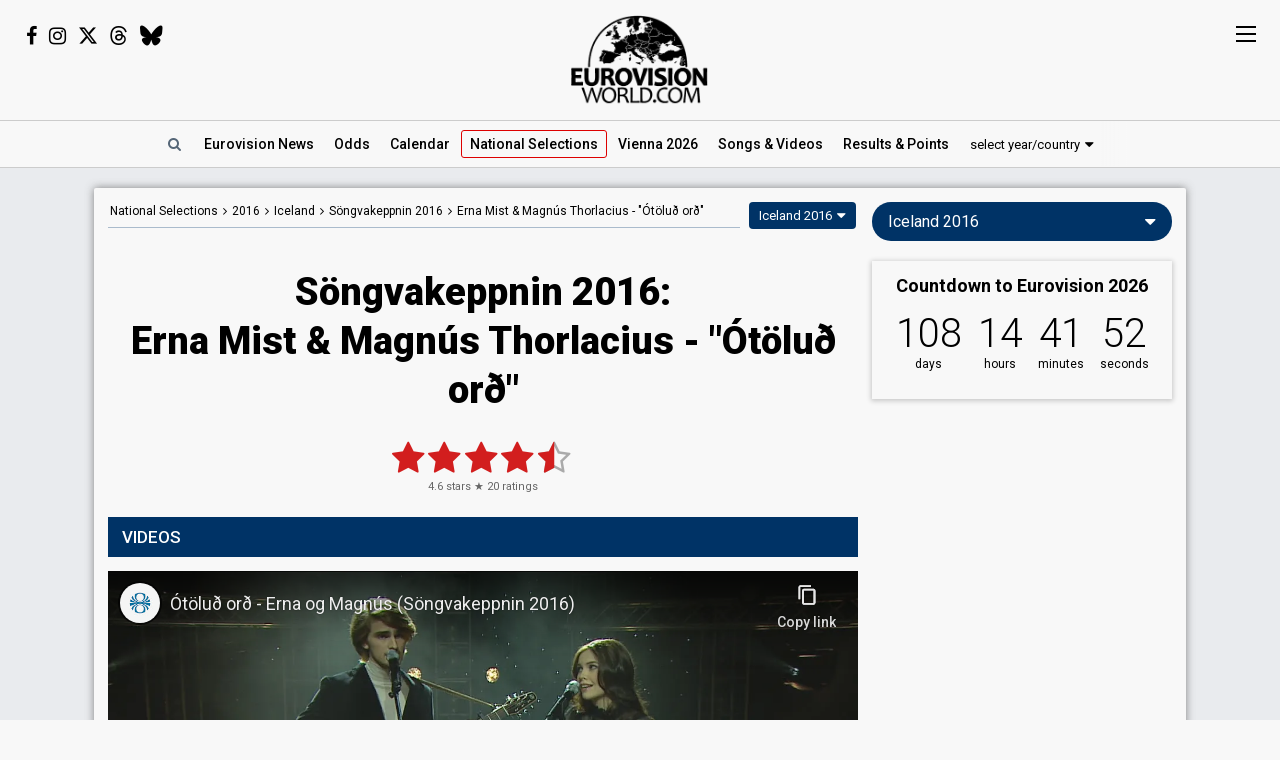

--- FILE ---
content_type: text/html; charset=UTF-8
request_url: https://eurovisionworld.com/national/iceland/songvakeppnin-2016/erna-mist-magnus-thorlacius-otolud-ord
body_size: 7306
content:
<!DOCTYPE html>
<html lang="en-gb" xmlns="http://www.w3.org/1999/xhtml">
<head>
<meta charset="UTF-8"/>
<meta http-equiv="X-UA-Compatible" content="ie=edge"/>
<title>Söngvakeppnin 2016: Erna Mist & Magnús Thorlacius - "Ótöluð orð"</title>
<link rel="canonical" href="https://eurovisionworld.com/national/iceland/songvakeppnin-2016/erna-mist-magnus-thorlacius-otolud-ord"/>
<meta name="description" content="Erna Mist & Magnús Thorlacius with &quot;Ótöluð orð&quot; from Söngvakeppnin 2016 in Iceland: Videos & results. The song finished 4th in semi-final 2"/>
<meta property="article:tag" content="Eurovision"/>
<meta property="article:tag" content="Söngvakeppnin 2016"/>
<meta property="article:tag" content="Iceland"/>
<meta property="article:tag" content="Erna Mist & Magnús Thorlacius"/>
<meta property="article:tag" content="Ótöluð orð"/>
<meta name="keywords" content="Eurovision,Söngvakeppnin 2016,Iceland,Erna Mist & Magnús Thorlacius,Ótöluð orð"/>
<meta property="og:site_name" content="Eurovisionworld"/>
<meta property="og:locale" content="en_US"/>
<meta property="fb:app_id" content="1515301998719477"/>
<meta property="fb:pages" content="1529210134029258"/>
<meta property="og:title" content="Söngvakeppnin 2016: Erna Mist & Magnús Thorlacius - &quot;Ótöluð orð&quot;"/>
<meta property="og:url" content="https://eurovisionworld.com/national/iceland/songvakeppnin-2016/erna-mist-magnus-thorlacius-otolud-ord"/>
<meta property="og:description" content="Erna Mist & Magnús Thorlacius with &quot;Ótöluð orð&quot; from Söngvakeppnin 2016 in Iceland: Videos & results. The song finished 4th in semi-final 2"/>
<meta property="og:type" content="article"/>
<meta property="og:image" content="https://img.youtube.com/vi/LC6m0PpV0n0/maxresdefault.jpg"/>
<meta property="og:image:url" content="https://img.youtube.com/vi/LC6m0PpV0n0/maxresdefault.jpg"/>
<meta property="og:image:width" content="1280"/>
<meta property="og:image:height" content="720"/>
<meta property="og:image:type" content="image/jpeg"/>
<meta property="article:section" content="National Selections"/>
<meta name="twitter:title" content="Söngvakeppnin 2016: Erna Mist & Magnús Thorlacius - &quot;Ótöluð orð&quot;"/>
<meta name="twitter:card" content="summary_large_image"/>
<meta name="twitter:site" content="@eurovisionwld"/>
<meta name="twitter:creator" content="@eurovisionwld"/>
<meta name="twitter:image" content="https://img.youtube.com/vi/LC6m0PpV0n0/maxresdefault.jpg"/>
<link rel="alternate" type="application/rss+xml" title="Eurovisionworld | Eurovision News | RSS feed" href="https://eurovisionworld.com/feed"/>
<base target="_top"/>
<meta name="viewport" content="width=device-width, initial-scale=1, viewport-fit=cover"/>
<meta name="robots" content="index,follow"/>
<meta name="googlebot" content="noodp"/>
<meta name="rating" content="general"/>
<link rel="shortcut icon" href="https://pix.eurovisionworld.com/favicon.ico"/>
<link rel="mask-icon" href="https://pix.eurovisionworld.com/icon.svg" color="#E8001E"/>
<link rel="apple-touch-icon" href="https://pix.eurovisionworld.com/apple-touch-icon.png"/>
<link rel="stylesheet" href="//pix.eurovisionworld.com/scripts/css/national.min.css" type="text/css"/>
<link rel="stylesheet" href="//pix.eurovisionworld.com/scripts/css/srfg.min.css" type="text/css"/>
<style>.national_heading{text-align: center;}.national_heading > h1{margin-bottom: 24px;font-size: 38px;line-height:1.3em;}@media screen and (max-width:500px){.national_heading > h1{font-size:26px;}}</style>
<script src="https://cdnjs.cloudflare.com/ajax/libs/jquery/3.7.1/jquery.min.js"></script>
<script>ewv = (window.ewv || {});ewv["vjs"] = '?v=5';ewv["vcs"] = '';ewv["final_unix"] = 1778958000;ewv["host_history_add"] = [2026,'Vienna'];ewv["tz_implemented"] = false;ewv["season"] = 2026;ewv["season_esc"] = 2026;ewv["sticky"] = true;ewv["ads_side"] = true;ewv["page"] = 'national';ewv["voting_select"] = {'init': {'esc_year': '2016', 'nat_year':'2016', 'country': 'iceland', 'teaser': 'Iceland 2016', 'type': 'national'}};
</script><script src="https://pix.eurovisionworld.com/scripts/js/js.min.js?v=5"></script>
<script>ewv['rating_selection']='n';ewv['rating_type']=1;ewv['rating_year'] = 2016;RatingNationalLoad = function(){RatingLoad(2)};ewv['lyrics_paragraph_height'] = false;national_song = 2018;national_songs = [2018];
</script>
</head>
<body>
<script>if (ewv['touch']) $('body').on('touchstart.touchtrigger', function(){var d=1}); else $('body').addClass('h');</script><div class="top"><div class="social"><i class="fa fa-facebook ewjs-wrap-facebook" alt="Facebook icon"></i><i class="fa fa-instagram ewjs-wrap-instagram" alt="Instagram icon"></i><i class="fab fa-x-twitter ewjs-wrap-x r380n" alt="X icon"></i><i class="fab fa-threads ewjs-wrap-threads r500n" alt="Threads icon"></i><i class="fab fa-bluesky ewjs-wrap-bluesky r500n" alt="Bluesky icon"></i></div><a href="/" class="pix_opacity_a_05 top_logo_a" title="Eurovisionworld | Eurovision News &bull; Odds &bull; Songs &bull; Results"><img src="https://pix.eurovisionworld.com/grafik/logo/black_300.png" alt="Eurovisionworld" class="r500n"/><img src="https://pix.eurovisionworld.com/grafik/logo/black_hori_300.png" alt="Eurovisionworld" class="r500ib"/></a></div><script>ReplaceWrap();</script><div class="nav_placeholder sticky sticky_n none"></div><div class="nav sticky sticky_n"><table class="nav_table w100"><tr><td class="nav_td_l"><a href="/" class="pix_opacity_a_05" title="Eurovisionworld | Eurovision News &bull; Odds &bull; Songs &bull; Results"><img src="https://pix.eurovisionworld.com/grafik/logo/black_hori_300.png" class="sticky_logo r1250n" alt="Eurovisionworld"/><img src="https://pix.eurovisionworld.com/grafik/logo/black_300.png" class="sticky_logo r1250ib" alt="Eurovisionworld"/></a></td><td class="nav_td_c" style="position:relative"><nav class="nav_scroll"><span onclick="SearchToggle()" class="a nav_search lim_rem" title="Search Eurovisionworld"><i class="fa fa-search fa-fw"></i></span><a href="/" title="Eurovisionworld | Eurovision News &bull; Odds &bull; Songs &bull; Results" data-ham="Eurovision News"><span class="r500n">Eurovision </span>News</a><a href="/odds/eurovision" title="Odds Eurovision Song Contest 2026" data-ham="Odds">Odds</a><a href="/eurovision/calendar" title="Eurovision Calendar 2026" data-ham="Calendar">Calendar</a><a href="/national/2026" class="semiactive active_ham" title="National Selections: 2026" data-ham="National Selections">National<span class="r500n"> Selections</span></a><a href="/eurovision/polls" class="ham_only" title="Eurovision Polls" data-ham="Polls">Polls</a><a href="/eurovision/2026/event" title="Eurovision Song Contest 2026: Vienna" data-ham="Vienna 2026">Vienna 2026</a><a href="/eurovision/songs-videos" title="Eurovision 2026: Songs & Videos" data-ham="Songs & Videos">Songs<span class="r420n"> & Videos</span></a><a href="/eurovision/2026/tickets" class="ham_only" title="Eurovision Tickets 2026" data-ham="Tickets">Tickets</a><a href="/eurovision/2025" title="Eurovision 2025 Results: Voting & Points" data-ham="Results & Points 2025" data-button="results">Results<span class="r420n"> & Points</span></a><a href="/eurovision/stats" class="ham_only" title="Eurovision Stats" data-ham="Stats" data-group="small">Stats</a><a href="/eurovision" class="ham_only" title="Eurovision Winners" data-ham="Winners" data-group="small">Winners</a><a href="/facts" class="ham_only" title="Eurovision Facts" data-ham="Facts" data-group="small">Facts</a><a href="/quiz" class="ham_only" title="Eurovision Quiz" data-ham="Quiz" data-group="small">Quiz</a><a href="/ogae" class="ham_only" title="OGAE Eurovision Fan clubs" data-ham="OGAE" data-group="small">OGAE</a><div class="ew_select" data-callback="VotingSelect()"><span class="ew_select_new button button_light">select year/country</span><div class="ew_select_content"></div></div></nav><div class="scroll_x_gradient"></div></td><td class="nav_td_r"><i class="fa fa-facebook fa-fw ewjs-wrap-facebook"></i> <i class="fa fa-instagram fa-fw ewjs-wrap-instagram"></i> <i class="fab fa-x-twitter fa-fw ewjs-wrap-x"></i></td></tr></table></div><div class="pagewrap"><div class="page page_uv" id="page"><div class="pageleft"><div class="movev_dst_v"></div>&nbsp;</div><div class="pagecenter"><main><div class="national"><div class="national_bar"><div class="national_nav"><span itemscope="" itemtype="http://schema.org/BreadcrumbList"><a href="/national" title="Eurovision: National Selections">National<span class="r900n"> Selections</span></a> <i class="fa fa-angle-right"></i> <a href="/national/2016" title="National Selections: 2016">2016</a> <i class="fa fa-angle-right"></i> <span itemprop="itemListElement" itemscope="" itemtype="http://schema.org/ListItem"><a href="/national/iceland" itemprop="item" title="Iceland: Söngvakeppnin"><span itemprop="name">Iceland</span></a><meta itemprop="position" content="1"></span> <i class="fa fa-angle-right"></i> <span itemprop="itemListElement" itemscope="" itemtype="http://schema.org/ListItem"><a href="/national/iceland/songvakeppnin-2016" itemprop="item" title="Iceland: Söngvakeppnin 2016"><span itemprop="name">Söngvakeppnin 2016</span></a><meta itemprop="position" content="2"></span> <i class="fa fa-angle-right"></i> <span itemprop="itemListElement" itemscope="" itemtype="http://schema.org/ListItem"><a href="/national/iceland/songvakeppnin-2016/erna-mist-magnus-thorlacius-otolud-ord" itemprop="item" title="Söngvakeppnin 2016: Erna Mist & Magnús Thorlacius - &quot;Ótöluð orð&quot;"><span itemprop="name" content="Erna Mist & Magnús Thorlacius"><span class="r600n">Erna Mist & Magnús Thorlacius - </span>"Ótöluð orð"</span></a><meta itemprop="position" content="3"></span></span></div><div class="ew_select_wrap"><span class="ew_select" data-callback="VotingSelect()"><span class="button">Iceland 2016</span><div class="ew_select_content"></div></span></div></div><div class="national_heading mm"><h1>Söngvakeppnin 2016:<br/>Erna Mist & Magnús Thorlacius - "Ótöluð orð"</h1></div><div class="mm rating_wrap lyrics_header" data-rating-id="2018" data-rating="20,4.6"><div style="font-size:11px"><span itemprop="ratingValue" class="ratingValue">4.6</span> stars &#9733; <span itemprop="ratingCount" class="ratingCount">20</span> ratings</div></div><div class="bar printcssnone lyrics_video_bar"><h2>Videos</h2></div><div class="lyrics_video_wrap lyrics_video_wrap_single"><div class="lyrics_video_div lyrics_video_div_single" data-yt="LC6m0PpV0n0"><div class="vid_ratio" data-yt-code="LC6m0PpV0n0" data-yt-pix="maxresdefault.jpg"><iframe src="https://www.youtube-nocookie.com/embed/LC6m0PpV0n0?showinfo=0&rel=0&modestbranding=1" frameborder="0" allowfullscreen="true" webkitallowfullscreen="true" mozallowfullscreen="true" scrolling="no" allow="accelerometer; autoplay; encrypted-media; gyroscope; picture-in-picture" referrerpolicy="strict-origin-when-cross-origin"></iframe></div><div class="lyrics_video_text">Söngvakeppnin 2016 - Semi-final 2</div></div><div class="lyrics_video_div lyrics_video_div_hidden lyrics_video_div_single" data-yt="yePykBq1ib4" data-yt-pix="maxresdefault.jpg"><div class="lyrics_video_text">Audio</div></div><div class="lyrics_more_videos_div"><button class="button button_round" onclick="LyricsMoreVideos()" data-video-count="1">1 more video <i class="fa fa-caret-down"></i></button></div></div><div class="mm con_rem lim_rem"><div class="national_contribute cont_2018" style="border-top:1px solid #CCC;padding-top:20px"><button class="button cont_button button_round button_medium button_light" onclick="NationalContributeLoad('video', 2018)" data-type="video" data-id="2018"><i class="fa fa-plus"></i> Add video</button> <button class="button cont_button button_round button_medium button_light" onclick="NationalContributeLoad('lyrics', 2018)" data-type="lyrics" data-id="2018"><i class="fa fa-plus"></i> Add lyrics</button></div></div><div class="bar printcssnone"><h2>Result</h2></div><div class="national_song_result_wrap"><a href="/national/iceland/songvakeppnin-2016#semi-final-2" class="national_song_result national_song_result_link" title="Iceland: Söngvakeppnin 2016 - Semi-final 2" data-cont-video-event="Söngvakeppnin 2016 - Semi-final 2"><div class="national_song_result_header"><h3>Semi-final 2</h3><small><span data-tz-unix="1455400801" data-tz-format="j F Y">13 February 2016</span></small><div class="national_song_result_header_border"></div></div><div class="national_song_result_body"><table class="national_data_table"><tbody><tr><td>Result</td><td><span class="national_label national_label_dark" style="font-size:13px">Eliminated</span></td></tr><tr><td>Place</td><td>4th <small>(out of 6)</small></td></tr><tr><td>Public votes</td><td>2,847 <small>(14% of the votes)</small></td></tr><tr><td>Running order</td><td>2</td></tr></tbody></table></div></a></div><div class="mm"><div class="national_data"><table class="national_data_table" data-song="2018"><tr style="display:none"><td>Artist/group (stage name)</td><td>Erna Mist & Magnús Thorlacius</td></tr><tr><td>Artist</td><td>Erna Mist & Magnús Thorlacius</td></tr><tr><td>Title</td><td class="data_cont_title">Ótöluð orð</td></tr><tr><td>Title <span class="sub">(English)</span></td><td>Unspoken words</td></tr><tr><td>Songwriters</td><td>Erna Mist, Magnús Thorlacius</td></tr><tr data-cont-key="language" data-cont-val="50"><td>Language</td><td>Icelandic</td></tr></table><div class="cont_data_button_div_2018 right con_rem lim_rem"><button class="button button_light button_small button_round errep_load_button" onclick="ErrorReportSongLoad(this)"><i class="fa fa-times-circle"></i> report an error</button> <button class="button button_small button_round button_light cont_data_button cont_data_button_2018" data-type="song" data-id="2018" onclick="NationalContributeLoad('song', 2018)"><i class="fa fa-pencil"></i> edit</button></div></div></div></div><div class="googlead_wrap"><ins class="googlead_ins"></ins></div></main><div class="bar" id="news_index" style="clear:both"><h2>Eurovision News</h2></div><div class="mm"><div class="news_banner"><div class="grid"><a href="/eurovision/2025" title="Eurovision 2025 Results: Voting & Points"><div class="pix_zoom"><img loading="lazy" src="https://pix.eurovisionworld.com/pix/eurovision-2025-results_t.jpg" alt="Eurovision 2025 Results" title="Eurovision 2025 Results"/></div><div class="grid_text"><h3>Eurovision 2025: Results</h3><p>All the voting & points from the Eurovision Song Contest 2025</p></div></a></div><div class="grid"><a href="/eurovision/2026/event" title="Eurovision Song Contest 2025: Vienna"><div class="pix_zoom"><img loading="lazy" src="https://pix.eurovisionworld.com/g/y/eurovision-2026-vienna.jpg" alt="Eurovision 2026 Vienna" title="Eurovision 2026 Vienna"/></div><div class="grid_text"><h3>Eurovision 2026: Vienna</h3><p>All about the Eurovision Song Contest 2026 in Vienna: Date, city, participants...</p></div></a></div></div><div class="news_grid_3" id="news_grid_3"></div><script>NewsLoad('world')</script></div><div class="fact_wrap fact3 r600n"><div class="fact"><a href="/facts" title="Eurovision Facts"><img src="https://pix.eurovisionworld.com/grafik/facts.gif" alt="Lightbulb gif icon" title="Did you know..."/><h4>Did you know...</h4>The longest running losers are the Cypriots, having never had a victory</a></div><div class="fact"><a href="/facts" title="Eurovision Facts"><img src="https://pix.eurovisionworld.com/grafik/facts.gif" alt="Lightbulb gif icon" title="Did you know..."/><h4>Did you know...</h4>Ireland and Sweden holds the record of most victories in the Eurovision Song Contest: Seven victories each!</a></div><div class="fact"><a href="/facts" title="Eurovision Facts"><img src="https://pix.eurovisionworld.com/grafik/facts.gif" alt="Lightbulb gif icon" title="Did you know..."/><h4>Did you know...</h4>Riverdance was first performed during the interval act of the Eurovision Song Contest 1994. One of the most popular interval acts in the history of the contest</a></div></div><div class="movem_dst_m"></div></div><div class="pageright" id="pageright"><div class="box ew_select r1000n" data-callback="VotingSelect()"><span class="button button_round ew_select_new">Iceland 2016</span><div class="ew_select_content"></div></div><div class="box mm r1000n"><a href="/eurovision/2026/event" class="countdown countdown_link"></a></div><div class="box teaser_social r1000b"><h2 onclick="PopupFollow()">Follow Eurovisionworld</h2><div class="social_r"><span class="ewjs-wrap-facebook"><i class="fa fa-facebook fa-fw" alt="Facebook icon"></i></span><span class="ewjs-wrap-x"><i class="fab fa-x-twitter fa-fw" alt="X icon"></i></span><span class="ewjs-wrap-instagram"><i class="fa fa-instagram fa-fw" alt="Instagram icon"></i></span><span class="ewjs-wrap-threads"><i class="fab fa-threads fa-fw" alt="Threads icon"></i></span><span class="ewjs-wrap-bluesky"><i class="fab fa-bluesky fa-fw" alt="Bluesky icon"></i></span></div></div><div class="googlead_wrap"><ins class="googlead_ins googlead_vertical"></ins></div><div class="box poll" id="poll_40059" data-poll="307" data-rand="40059"><div class="lazy" data-src="PollLoad(40059)" data-type="function"></div></div><div class="box teaser_voting"><a href="/eurovision/2025" title="Eurovision 2025 Results: Voting & Points"><div class="pix_zoom"><img src="/p.png" data-src="/p.png" alt="Eurovision Results: Voting, Points & Songs" class="lang_teaser lazy"/></div></a><div class="teaser_text"><a href="/eurovision/2025" title="Eurovision 2025 Results: Voting & Points"><h3>Eurovision Results, Voting &amp; Points</h3><p>Complete database with all the votings, points, songs and lyrics from the Eurovision Song Contest history:</p></a><div class="center"><div class="ew_select" data-callback="VotingSelect()"><span class="button button_dark button_round teaser_voting_select ew_select_new">Select year or country</span><div class="ew_select_content"></div></div></div></div></div><div class="box teaser_allabout center"><div class="lazy" data-src="AllAbout()" data-type="function"></div></div><div class="fact"><a href="/facts" title="Eurovision Facts"><img src="https://pix.eurovisionworld.com/grafik/facts.gif" alt="Lightbulb gif icon" title="Did you know..."/><h4>Did you know...</h4>Portugal holds the record of most points in a Grand Final. In 2017 Salvador Sobral won with record breaking 758 points with the song "Amar Pelos Dois"</a></div><div class="fact"><a href="/facts" title="Eurovision Facts"><img src="https://pix.eurovisionworld.com/grafik/facts.gif" alt="Lightbulb gif icon" title="Did you know..."/><h4>Did you know...</h4>Spain's cleverly titled, La La La from 1968 contained no fewer than 138 la's</a></div><div class="box teaser_flex teaser_flex_united24 r1000n"><a href="https://u24.gov.ua" target="_blank" title="UNITED24" rel="nofollow"><div class="pix_zoom"><img data-src="https://pix.eurovisionworld.com/g/united24_vertical.jpg" src="/p.png" class="lazy_wait w100"/></div></a></div><div class="box teaser_quiz teaser_flex r1000n"><h3><a href="/quiz" title="Eurovision Quiz">Eurovision Quiz</a></h3><h4><a href="/quiz" title="Eurovision Quiz">Are you a true Eurovision fan?</a></h4><div class="teaser_text"><div class="teaser_img"><a href="/quiz" title="Eurovision Quiz"><div class="pix_zoom"><img loading="lazy" src="https://pix.eurovisionworld.com/grafik/2018/quiz.png" alt="Quiz"/></div></a></div><a href="/quiz/eurovision-2025" title="Eurovision Quiz: Eurovision 2025"><i class="fa fa-question-circle"></i> Quiz: Eurovision 2025</a><a href="/quiz/eurovision_history" title="Eurovision Quiz: Eurovision History"><i class="fa fa-question-circle"></i> Quiz: Eurovision History</a><a href="/quiz/quiz-tobias-eurovision-winners" title="Eurovision Winners"><i class="fa fa-question-circle"></i> Quiz: Eurovision Winners</a><a href="/quiz/quiz-go_away-eurovision-2015-to-2024-quiz" title="Eurovision 2015 to 2024 Quiz"><i class="fa fa-question-circle"></i> Eurovision 2015 to 2024</a><a href="/quiz" title="Eurovision Quiz" style="color:#FF0">...and 1157 more Quizzes</a></div></div><div class="movem_dst_h"></div></div><div style="clear:both">&nbsp;</div></div></div><div class="lazy gconsrewoketrigger" data-src="GconsRewoke()" data-type="function"></div><div class="disclaimer"></div><a href="/" title="Eurovisionworld | Eurovision News &bull; Odds &bull; Songs &bull; Results" class="logo_sticky sticky_icon sticky menu_d opacity_hover" style="width:44px;height:44px"><img src="https://pix.eurovisionworld.com/grafik/logo/sticky.jpg" class="w100"></a><div class="ham_sticky sticky_icon sticky sticky_n menu_d menu_n" onclick="MenuOpen()"><div class="hamburger" alt="Menu icon"><span></span><span></span><span></span><span></span></div></div><div class="popup_follow" style="display:none"><div class="popup_follow_close" onclick="PopupClose()" title="close">&times;</div><h3>Please support us</h3><h4>Follow Eurovisionworld</h4><div class="social_r"><a href="https://www.facebook.com/eurovisionw" title="Follow Eurovisionworld on Facebook" target="_blank" class="social_facebook" data-google-vignette="false"><span><i class="fa fa-facebook fa-fw"></i></span></a><a href="https://x.com/eurovisionwld" title="Follow Eurovisionworld on X" target="_blank" class="social_x" data-google-vignette="false"><span><i class="fab fa-x-twitter fa-fw"></i></span></a><a href="https://bsky.app/profile/eurovisionworld.com" title="Follow Eurovisionworld on Bluesky" target="_blank" class="social_bluesky" data-google-vignette="false"><span><i class="fab fa-bluesky fa-fw"></i></span></a><a href="https://www.threads.net/@eurovisionw" title="Follow Eurovisionworld on Threads" target="_blank" class="social_threads" data-google-vignette="false"><span><i class="fab fa-threads fa-fw"></i></span></a><a href="https://www.instagram.com/eurovisionw/" title="Follow Eurovisionworld on Instagram" target="_blank" class="social_instagram" data-google-vignette="false"><span><i class="fa fa-instagram fa-fw"></i></span></a></div></div><script>PageWritten();</script><script async src="https://www.googletagmanager.com/gtag/js?id=G-ZTJ0MYVBKH"></script>
<script>window.dataLayer = window.dataLayer || [];function gtag(){dataLayer.push(arguments);} gtag('js', new Date());gtag('config', 'G-ZTJ0MYVBKH');</script>

<link rel="stylesheet" href="https://fonts.googleapis.com/css?family=Roboto:100,300,300i,400,400i,500,500i,700,700i,900,900i%7CRoboto+Condensed:300,400&display=swap" media="print" onload="this.media='all'"/>
<link rel="stylesheet" href="https://cdnjs.cloudflare.com/ajax/libs/font-awesome/4.6.3/css/font-awesome.min.css" media="print" onload="this.media='all'"/>
<link rel="stylesheet" href="https://cdnjs.cloudflare.com/ajax/libs/font-awesome/6.6.0/css/brands.min.css" media="print" onload="this.media='all'"/>
<link rel="stylesheet" href="//pix.eurovisionworld.com/scripts/css/lyrics.min.css" type="text/css"/>
<style>body{padding-top:0 !important}.lyrics_more_videos_div{text-align:center;padding:14px 0;clear:both}.lyrics_video_div_hidden{display:none}a.esccancel{background:#D21E1E;text-align:center;color:#FFF !important;text-decoration:none !important;padding:16px;line-height:2em;margin-bottom:16px;display:block;box-shadow:0 1px 5px 1px rgba(0, 0, 0, 0.2);border-radius:4px;}.h a.esccancel{transition: all .25s ease-out;}.h a.esccancel:hover{box-shadow:0 1px 5px 1px rgba(0, 0, 0, 0.4);background:#E52850;color:#FFF}a.esccancel h4{font-size: 30px;font-weight: 700;margin:0;line-height:1;}a.esccancel img{height:40px;margin:0 10px -10px 0;}@media screen and (max-width:500px){a.esccancel h4{font-size: 22px;}a.esccancel img{display:none;}}.pageright > .box.ew_select {display:block;}.pageright > .box.ew_select > .ew_select_new {display:block;margin:0}</style>
<script>if (!cookie_obj['ewc_pref_noads']){AdPush();}</script>
<script src="https://pagead2.googlesyndication.com/pagead/js/adsbygoogle.js" async crossorigin="anonymous"></script>
<script src="//pix.eurovisionworld.com/scripts/js/national.min.js?v=5"></script>
<script>VideosRedraw = function(){VideosRedrawLoadVideo = function($el){if ($el.attr("data-yt") && !$el.find('.vid_ratio').length) {$el.prepend('<div class="vid_ratio"><iframe src="https://www.youtube-nocookie.com/embed/'+$el.attr("data-yt")+'?showinfo=0&rel=0&modestbranding=1'+($el.attr("data-start") > 0 ? '&start='+$el.attr("data-start") : '')+'" frameborder="0" allowfullscreen="true" webkitallowfullscreen="true" mozallowfullscreen="true" scrolling="no" allow="accelerometer; autoplay; encrypted-media; gyroscope; picture-in-picture" referrerpolicy="strict-origin-when-cross-origin"></iframe></div>');}$el.css('display', 'inline-block').removeClass('lyrics_video_div_hidden');};var lvd = $('.lyrics_video_div').length; var lvdv = $('.lyrics_video_div:visible').length; var lvdh = $('.lyrics_video_div:hidden').length; if (lvd == 0){$('.lyrics_video_wrap, .lyrics_video_bar, .video_ukraine_war').remove();return;}$('.lyrics_video_div').first().each(function(){if ($(this).hasClass('lyrics_video_div_hidden')){lvdh--;lvdv++;VideosRedrawLoadVideo($(this));}});$('.lyrics_video_div_single').removeClass('lyrics_video_div_single');if (lvdv == 1){$('.lyrics_video_wrap').addClass('lyrics_video_wrap_single');$('.lyrics_video_div').first().addClass('lyrics_video_div_single');}var $btn = $('.lyrics_more_videos_div > button');if ($btn.length > 0){if (lvdh == 1 && $('.lyrics_video_wrap_single').length) $('.lyrics_video_div:hidden').addClass('lyrics_video_div_single');if (lvdh > 0) $btn.html(lvdh+' more video'+(lvdh > 1 ? 's' : '')+' <i class="fa fa-caret-down"></i>');else $('.lyrics_more_videos_div').remove();}Video();};ewv['ytc'] = $.extend((ewv['ytc'] || {}), {"yePykBq1ib4":{"a":"ae,ar,as,at,au,aw,az,ba,bd,be,bg,bh,bm,bo,br,by,ca,ch,cl,co,cr,cy,cz,de,dk,do,dz,ec,ee,eg,es,fi,fr,gb,ge,gf,gh,gp,gr,gt,gu,hk,hn,hr,hu,id,ie,il,in,iq,is,it,jm,jo,jp,ke,kh,kr,kw,ky,kz,la,lb,li,lk,lt,lu,lv,ly,ma,mk,mp,mq,mt,mx,my,nc,ng,ni,nl,no,np,nz,om,pa,pe,pf,pg,ph,pk,pl,pr,pt,py,qa,re,ro,rs,ru,sa,se,sg,si,sk,sn,sv,tc,th,tn,tr,tw,tz,ua,ug,us,uy,ve,vi,vn,ye,yt,za,zw"}});ewv['callback']['country'].push(function(){var videos_redraw = false;$('.lyrics_video_div[data-yt]').each(function(){var yt = $(this).attr('data-yt');if (!YTC(yt)){var fallback = false;if (ewv['ytc'][yt]){fallback = ewv['ytc'][yt]['f'];}ewv['ytcont'] = (ewv['ytcont'] || {});ewv['ytcont'][yt] = 1;if (YTC((fallback ? fallback['y'] : false))){$('.lyrics_video_div[data-yt="'+fallback['y']+'"]').remove();$(this).attr({'data-yt': fallback['y'], 'data-start': (fallback['s'] ? fallback['s'] : 0)});if ($(this).find('div.vid_ratio').length == 1) $(this).html('<div class="vid_ratio"><iframe src="https://www.youtube-nocookie.com/embed/'+fallback['y']+'?showinfo=0&rel=0&modestbranding=1'+(fallback['s'] > 0 ? '&start='+fallback['s'] : '')+'" frameborder="0" allowfullscreen="true" webkitallowfullscreen="true" mozallowfullscreen="true" scrolling="no" allow="accelerometer; autoplay; encrypted-media; gyroscope; picture-in-picture" referrerpolicy="strict-origin-when-cross-origin"></iframe></div>');else $(this).html('');if (fallback['t']) $(this).append('<div class="lyrics_video_text">'+fallback['t']+'</div>');}else{videos_redraw = true;$(this).remove();}}});if (videos_redraw) VideosRedraw();});if (cookie_obj['ewc_shuffle']){$('.movev_src').append('<div class="shuffle_div"><button class="button" title="Shuffle song" onclick="ShuffleLoad(0)"><i class="fa fa-refresh"></i> Shuffle</button><button class="button button_light" onclick="ShuffleLoad(2)"><i class="fa fa-cog"></i></button></div>');setTimeout(function(){TargetScroll('.page')},100);}EwCountdown.Start({"unix":1778612400,"el":".countdown_link","event":"Countdown to Eurovision 2026","link":"\/eurovision\/2026\/event","title":"Eurovision Song Contest 2026: Vienna"});$(document).ready(function(){if (cookie_obj["ewc_contribute"]) {if (cookie_obj["ewc_contribute"].indexOf("s2018s-") > -1) NationalContributeLoad('song', 'pending')};NationalSong();});</script>
<link href="//pix.eurovisionworld.com/scripts/css/print.min.css" rel="stylesheet" media="print"/><script>uuasfsge = 1769228283;</script></body></html>

--- FILE ---
content_type: text/html; charset=utf-8
request_url: https://www.youtube-nocookie.com/embed/LC6m0PpV0n0?showinfo=0&rel=0&modestbranding=1
body_size: 46001
content:
<!DOCTYPE html><html lang="en" dir="ltr" data-cast-api-enabled="true"><head><meta name="viewport" content="width=device-width, initial-scale=1"><script nonce="dHTv2qq2quXHVPcbucza8w">if ('undefined' == typeof Symbol || 'undefined' == typeof Symbol.iterator) {delete Array.prototype.entries;}</script><style name="www-roboto" nonce="CIjXdbfjnrf9KmAgmEBG0A">@font-face{font-family:'Roboto';font-style:normal;font-weight:400;font-stretch:100%;src:url(//fonts.gstatic.com/s/roboto/v48/KFO7CnqEu92Fr1ME7kSn66aGLdTylUAMa3GUBHMdazTgWw.woff2)format('woff2');unicode-range:U+0460-052F,U+1C80-1C8A,U+20B4,U+2DE0-2DFF,U+A640-A69F,U+FE2E-FE2F;}@font-face{font-family:'Roboto';font-style:normal;font-weight:400;font-stretch:100%;src:url(//fonts.gstatic.com/s/roboto/v48/KFO7CnqEu92Fr1ME7kSn66aGLdTylUAMa3iUBHMdazTgWw.woff2)format('woff2');unicode-range:U+0301,U+0400-045F,U+0490-0491,U+04B0-04B1,U+2116;}@font-face{font-family:'Roboto';font-style:normal;font-weight:400;font-stretch:100%;src:url(//fonts.gstatic.com/s/roboto/v48/KFO7CnqEu92Fr1ME7kSn66aGLdTylUAMa3CUBHMdazTgWw.woff2)format('woff2');unicode-range:U+1F00-1FFF;}@font-face{font-family:'Roboto';font-style:normal;font-weight:400;font-stretch:100%;src:url(//fonts.gstatic.com/s/roboto/v48/KFO7CnqEu92Fr1ME7kSn66aGLdTylUAMa3-UBHMdazTgWw.woff2)format('woff2');unicode-range:U+0370-0377,U+037A-037F,U+0384-038A,U+038C,U+038E-03A1,U+03A3-03FF;}@font-face{font-family:'Roboto';font-style:normal;font-weight:400;font-stretch:100%;src:url(//fonts.gstatic.com/s/roboto/v48/KFO7CnqEu92Fr1ME7kSn66aGLdTylUAMawCUBHMdazTgWw.woff2)format('woff2');unicode-range:U+0302-0303,U+0305,U+0307-0308,U+0310,U+0312,U+0315,U+031A,U+0326-0327,U+032C,U+032F-0330,U+0332-0333,U+0338,U+033A,U+0346,U+034D,U+0391-03A1,U+03A3-03A9,U+03B1-03C9,U+03D1,U+03D5-03D6,U+03F0-03F1,U+03F4-03F5,U+2016-2017,U+2034-2038,U+203C,U+2040,U+2043,U+2047,U+2050,U+2057,U+205F,U+2070-2071,U+2074-208E,U+2090-209C,U+20D0-20DC,U+20E1,U+20E5-20EF,U+2100-2112,U+2114-2115,U+2117-2121,U+2123-214F,U+2190,U+2192,U+2194-21AE,U+21B0-21E5,U+21F1-21F2,U+21F4-2211,U+2213-2214,U+2216-22FF,U+2308-230B,U+2310,U+2319,U+231C-2321,U+2336-237A,U+237C,U+2395,U+239B-23B7,U+23D0,U+23DC-23E1,U+2474-2475,U+25AF,U+25B3,U+25B7,U+25BD,U+25C1,U+25CA,U+25CC,U+25FB,U+266D-266F,U+27C0-27FF,U+2900-2AFF,U+2B0E-2B11,U+2B30-2B4C,U+2BFE,U+3030,U+FF5B,U+FF5D,U+1D400-1D7FF,U+1EE00-1EEFF;}@font-face{font-family:'Roboto';font-style:normal;font-weight:400;font-stretch:100%;src:url(//fonts.gstatic.com/s/roboto/v48/KFO7CnqEu92Fr1ME7kSn66aGLdTylUAMaxKUBHMdazTgWw.woff2)format('woff2');unicode-range:U+0001-000C,U+000E-001F,U+007F-009F,U+20DD-20E0,U+20E2-20E4,U+2150-218F,U+2190,U+2192,U+2194-2199,U+21AF,U+21E6-21F0,U+21F3,U+2218-2219,U+2299,U+22C4-22C6,U+2300-243F,U+2440-244A,U+2460-24FF,U+25A0-27BF,U+2800-28FF,U+2921-2922,U+2981,U+29BF,U+29EB,U+2B00-2BFF,U+4DC0-4DFF,U+FFF9-FFFB,U+10140-1018E,U+10190-1019C,U+101A0,U+101D0-101FD,U+102E0-102FB,U+10E60-10E7E,U+1D2C0-1D2D3,U+1D2E0-1D37F,U+1F000-1F0FF,U+1F100-1F1AD,U+1F1E6-1F1FF,U+1F30D-1F30F,U+1F315,U+1F31C,U+1F31E,U+1F320-1F32C,U+1F336,U+1F378,U+1F37D,U+1F382,U+1F393-1F39F,U+1F3A7-1F3A8,U+1F3AC-1F3AF,U+1F3C2,U+1F3C4-1F3C6,U+1F3CA-1F3CE,U+1F3D4-1F3E0,U+1F3ED,U+1F3F1-1F3F3,U+1F3F5-1F3F7,U+1F408,U+1F415,U+1F41F,U+1F426,U+1F43F,U+1F441-1F442,U+1F444,U+1F446-1F449,U+1F44C-1F44E,U+1F453,U+1F46A,U+1F47D,U+1F4A3,U+1F4B0,U+1F4B3,U+1F4B9,U+1F4BB,U+1F4BF,U+1F4C8-1F4CB,U+1F4D6,U+1F4DA,U+1F4DF,U+1F4E3-1F4E6,U+1F4EA-1F4ED,U+1F4F7,U+1F4F9-1F4FB,U+1F4FD-1F4FE,U+1F503,U+1F507-1F50B,U+1F50D,U+1F512-1F513,U+1F53E-1F54A,U+1F54F-1F5FA,U+1F610,U+1F650-1F67F,U+1F687,U+1F68D,U+1F691,U+1F694,U+1F698,U+1F6AD,U+1F6B2,U+1F6B9-1F6BA,U+1F6BC,U+1F6C6-1F6CF,U+1F6D3-1F6D7,U+1F6E0-1F6EA,U+1F6F0-1F6F3,U+1F6F7-1F6FC,U+1F700-1F7FF,U+1F800-1F80B,U+1F810-1F847,U+1F850-1F859,U+1F860-1F887,U+1F890-1F8AD,U+1F8B0-1F8BB,U+1F8C0-1F8C1,U+1F900-1F90B,U+1F93B,U+1F946,U+1F984,U+1F996,U+1F9E9,U+1FA00-1FA6F,U+1FA70-1FA7C,U+1FA80-1FA89,U+1FA8F-1FAC6,U+1FACE-1FADC,U+1FADF-1FAE9,U+1FAF0-1FAF8,U+1FB00-1FBFF;}@font-face{font-family:'Roboto';font-style:normal;font-weight:400;font-stretch:100%;src:url(//fonts.gstatic.com/s/roboto/v48/KFO7CnqEu92Fr1ME7kSn66aGLdTylUAMa3OUBHMdazTgWw.woff2)format('woff2');unicode-range:U+0102-0103,U+0110-0111,U+0128-0129,U+0168-0169,U+01A0-01A1,U+01AF-01B0,U+0300-0301,U+0303-0304,U+0308-0309,U+0323,U+0329,U+1EA0-1EF9,U+20AB;}@font-face{font-family:'Roboto';font-style:normal;font-weight:400;font-stretch:100%;src:url(//fonts.gstatic.com/s/roboto/v48/KFO7CnqEu92Fr1ME7kSn66aGLdTylUAMa3KUBHMdazTgWw.woff2)format('woff2');unicode-range:U+0100-02BA,U+02BD-02C5,U+02C7-02CC,U+02CE-02D7,U+02DD-02FF,U+0304,U+0308,U+0329,U+1D00-1DBF,U+1E00-1E9F,U+1EF2-1EFF,U+2020,U+20A0-20AB,U+20AD-20C0,U+2113,U+2C60-2C7F,U+A720-A7FF;}@font-face{font-family:'Roboto';font-style:normal;font-weight:400;font-stretch:100%;src:url(//fonts.gstatic.com/s/roboto/v48/KFO7CnqEu92Fr1ME7kSn66aGLdTylUAMa3yUBHMdazQ.woff2)format('woff2');unicode-range:U+0000-00FF,U+0131,U+0152-0153,U+02BB-02BC,U+02C6,U+02DA,U+02DC,U+0304,U+0308,U+0329,U+2000-206F,U+20AC,U+2122,U+2191,U+2193,U+2212,U+2215,U+FEFF,U+FFFD;}@font-face{font-family:'Roboto';font-style:normal;font-weight:500;font-stretch:100%;src:url(//fonts.gstatic.com/s/roboto/v48/KFO7CnqEu92Fr1ME7kSn66aGLdTylUAMa3GUBHMdazTgWw.woff2)format('woff2');unicode-range:U+0460-052F,U+1C80-1C8A,U+20B4,U+2DE0-2DFF,U+A640-A69F,U+FE2E-FE2F;}@font-face{font-family:'Roboto';font-style:normal;font-weight:500;font-stretch:100%;src:url(//fonts.gstatic.com/s/roboto/v48/KFO7CnqEu92Fr1ME7kSn66aGLdTylUAMa3iUBHMdazTgWw.woff2)format('woff2');unicode-range:U+0301,U+0400-045F,U+0490-0491,U+04B0-04B1,U+2116;}@font-face{font-family:'Roboto';font-style:normal;font-weight:500;font-stretch:100%;src:url(//fonts.gstatic.com/s/roboto/v48/KFO7CnqEu92Fr1ME7kSn66aGLdTylUAMa3CUBHMdazTgWw.woff2)format('woff2');unicode-range:U+1F00-1FFF;}@font-face{font-family:'Roboto';font-style:normal;font-weight:500;font-stretch:100%;src:url(//fonts.gstatic.com/s/roboto/v48/KFO7CnqEu92Fr1ME7kSn66aGLdTylUAMa3-UBHMdazTgWw.woff2)format('woff2');unicode-range:U+0370-0377,U+037A-037F,U+0384-038A,U+038C,U+038E-03A1,U+03A3-03FF;}@font-face{font-family:'Roboto';font-style:normal;font-weight:500;font-stretch:100%;src:url(//fonts.gstatic.com/s/roboto/v48/KFO7CnqEu92Fr1ME7kSn66aGLdTylUAMawCUBHMdazTgWw.woff2)format('woff2');unicode-range:U+0302-0303,U+0305,U+0307-0308,U+0310,U+0312,U+0315,U+031A,U+0326-0327,U+032C,U+032F-0330,U+0332-0333,U+0338,U+033A,U+0346,U+034D,U+0391-03A1,U+03A3-03A9,U+03B1-03C9,U+03D1,U+03D5-03D6,U+03F0-03F1,U+03F4-03F5,U+2016-2017,U+2034-2038,U+203C,U+2040,U+2043,U+2047,U+2050,U+2057,U+205F,U+2070-2071,U+2074-208E,U+2090-209C,U+20D0-20DC,U+20E1,U+20E5-20EF,U+2100-2112,U+2114-2115,U+2117-2121,U+2123-214F,U+2190,U+2192,U+2194-21AE,U+21B0-21E5,U+21F1-21F2,U+21F4-2211,U+2213-2214,U+2216-22FF,U+2308-230B,U+2310,U+2319,U+231C-2321,U+2336-237A,U+237C,U+2395,U+239B-23B7,U+23D0,U+23DC-23E1,U+2474-2475,U+25AF,U+25B3,U+25B7,U+25BD,U+25C1,U+25CA,U+25CC,U+25FB,U+266D-266F,U+27C0-27FF,U+2900-2AFF,U+2B0E-2B11,U+2B30-2B4C,U+2BFE,U+3030,U+FF5B,U+FF5D,U+1D400-1D7FF,U+1EE00-1EEFF;}@font-face{font-family:'Roboto';font-style:normal;font-weight:500;font-stretch:100%;src:url(//fonts.gstatic.com/s/roboto/v48/KFO7CnqEu92Fr1ME7kSn66aGLdTylUAMaxKUBHMdazTgWw.woff2)format('woff2');unicode-range:U+0001-000C,U+000E-001F,U+007F-009F,U+20DD-20E0,U+20E2-20E4,U+2150-218F,U+2190,U+2192,U+2194-2199,U+21AF,U+21E6-21F0,U+21F3,U+2218-2219,U+2299,U+22C4-22C6,U+2300-243F,U+2440-244A,U+2460-24FF,U+25A0-27BF,U+2800-28FF,U+2921-2922,U+2981,U+29BF,U+29EB,U+2B00-2BFF,U+4DC0-4DFF,U+FFF9-FFFB,U+10140-1018E,U+10190-1019C,U+101A0,U+101D0-101FD,U+102E0-102FB,U+10E60-10E7E,U+1D2C0-1D2D3,U+1D2E0-1D37F,U+1F000-1F0FF,U+1F100-1F1AD,U+1F1E6-1F1FF,U+1F30D-1F30F,U+1F315,U+1F31C,U+1F31E,U+1F320-1F32C,U+1F336,U+1F378,U+1F37D,U+1F382,U+1F393-1F39F,U+1F3A7-1F3A8,U+1F3AC-1F3AF,U+1F3C2,U+1F3C4-1F3C6,U+1F3CA-1F3CE,U+1F3D4-1F3E0,U+1F3ED,U+1F3F1-1F3F3,U+1F3F5-1F3F7,U+1F408,U+1F415,U+1F41F,U+1F426,U+1F43F,U+1F441-1F442,U+1F444,U+1F446-1F449,U+1F44C-1F44E,U+1F453,U+1F46A,U+1F47D,U+1F4A3,U+1F4B0,U+1F4B3,U+1F4B9,U+1F4BB,U+1F4BF,U+1F4C8-1F4CB,U+1F4D6,U+1F4DA,U+1F4DF,U+1F4E3-1F4E6,U+1F4EA-1F4ED,U+1F4F7,U+1F4F9-1F4FB,U+1F4FD-1F4FE,U+1F503,U+1F507-1F50B,U+1F50D,U+1F512-1F513,U+1F53E-1F54A,U+1F54F-1F5FA,U+1F610,U+1F650-1F67F,U+1F687,U+1F68D,U+1F691,U+1F694,U+1F698,U+1F6AD,U+1F6B2,U+1F6B9-1F6BA,U+1F6BC,U+1F6C6-1F6CF,U+1F6D3-1F6D7,U+1F6E0-1F6EA,U+1F6F0-1F6F3,U+1F6F7-1F6FC,U+1F700-1F7FF,U+1F800-1F80B,U+1F810-1F847,U+1F850-1F859,U+1F860-1F887,U+1F890-1F8AD,U+1F8B0-1F8BB,U+1F8C0-1F8C1,U+1F900-1F90B,U+1F93B,U+1F946,U+1F984,U+1F996,U+1F9E9,U+1FA00-1FA6F,U+1FA70-1FA7C,U+1FA80-1FA89,U+1FA8F-1FAC6,U+1FACE-1FADC,U+1FADF-1FAE9,U+1FAF0-1FAF8,U+1FB00-1FBFF;}@font-face{font-family:'Roboto';font-style:normal;font-weight:500;font-stretch:100%;src:url(//fonts.gstatic.com/s/roboto/v48/KFO7CnqEu92Fr1ME7kSn66aGLdTylUAMa3OUBHMdazTgWw.woff2)format('woff2');unicode-range:U+0102-0103,U+0110-0111,U+0128-0129,U+0168-0169,U+01A0-01A1,U+01AF-01B0,U+0300-0301,U+0303-0304,U+0308-0309,U+0323,U+0329,U+1EA0-1EF9,U+20AB;}@font-face{font-family:'Roboto';font-style:normal;font-weight:500;font-stretch:100%;src:url(//fonts.gstatic.com/s/roboto/v48/KFO7CnqEu92Fr1ME7kSn66aGLdTylUAMa3KUBHMdazTgWw.woff2)format('woff2');unicode-range:U+0100-02BA,U+02BD-02C5,U+02C7-02CC,U+02CE-02D7,U+02DD-02FF,U+0304,U+0308,U+0329,U+1D00-1DBF,U+1E00-1E9F,U+1EF2-1EFF,U+2020,U+20A0-20AB,U+20AD-20C0,U+2113,U+2C60-2C7F,U+A720-A7FF;}@font-face{font-family:'Roboto';font-style:normal;font-weight:500;font-stretch:100%;src:url(//fonts.gstatic.com/s/roboto/v48/KFO7CnqEu92Fr1ME7kSn66aGLdTylUAMa3yUBHMdazQ.woff2)format('woff2');unicode-range:U+0000-00FF,U+0131,U+0152-0153,U+02BB-02BC,U+02C6,U+02DA,U+02DC,U+0304,U+0308,U+0329,U+2000-206F,U+20AC,U+2122,U+2191,U+2193,U+2212,U+2215,U+FEFF,U+FFFD;}</style><script name="www-roboto" nonce="dHTv2qq2quXHVPcbucza8w">if (document.fonts && document.fonts.load) {document.fonts.load("400 10pt Roboto", "E"); document.fonts.load("500 10pt Roboto", "E");}</script><link rel="stylesheet" href="/s/player/c9168c90/www-player.css" name="www-player" nonce="CIjXdbfjnrf9KmAgmEBG0A"><style nonce="CIjXdbfjnrf9KmAgmEBG0A">html {overflow: hidden;}body {font: 12px Roboto, Arial, sans-serif; background-color: #000; color: #fff; height: 100%; width: 100%; overflow: hidden; position: absolute; margin: 0; padding: 0;}#player {width: 100%; height: 100%;}h1 {text-align: center; color: #fff;}h3 {margin-top: 6px; margin-bottom: 3px;}.player-unavailable {position: absolute; top: 0; left: 0; right: 0; bottom: 0; padding: 25px; font-size: 13px; background: url(/img/meh7.png) 50% 65% no-repeat;}.player-unavailable .message {text-align: left; margin: 0 -5px 15px; padding: 0 5px 14px; border-bottom: 1px solid #888; font-size: 19px; font-weight: normal;}.player-unavailable a {color: #167ac6; text-decoration: none;}</style><script nonce="dHTv2qq2quXHVPcbucza8w">var ytcsi={gt:function(n){n=(n||"")+"data_";return ytcsi[n]||(ytcsi[n]={tick:{},info:{},gel:{preLoggedGelInfos:[]}})},now:window.performance&&window.performance.timing&&window.performance.now&&window.performance.timing.navigationStart?function(){return window.performance.timing.navigationStart+window.performance.now()}:function(){return(new Date).getTime()},tick:function(l,t,n){var ticks=ytcsi.gt(n).tick;var v=t||ytcsi.now();if(ticks[l]){ticks["_"+l]=ticks["_"+l]||[ticks[l]];ticks["_"+l].push(v)}ticks[l]=
v},info:function(k,v,n){ytcsi.gt(n).info[k]=v},infoGel:function(p,n){ytcsi.gt(n).gel.preLoggedGelInfos.push(p)},setStart:function(t,n){ytcsi.tick("_start",t,n)}};
(function(w,d){function isGecko(){if(!w.navigator)return false;try{if(w.navigator.userAgentData&&w.navigator.userAgentData.brands&&w.navigator.userAgentData.brands.length){var brands=w.navigator.userAgentData.brands;var i=0;for(;i<brands.length;i++)if(brands[i]&&brands[i].brand==="Firefox")return true;return false}}catch(e){setTimeout(function(){throw e;})}if(!w.navigator.userAgent)return false;var ua=w.navigator.userAgent;return ua.indexOf("Gecko")>0&&ua.toLowerCase().indexOf("webkit")<0&&ua.indexOf("Edge")<
0&&ua.indexOf("Trident")<0&&ua.indexOf("MSIE")<0}ytcsi.setStart(w.performance?w.performance.timing.responseStart:null);var isPrerender=(d.visibilityState||d.webkitVisibilityState)=="prerender";var vName=!d.visibilityState&&d.webkitVisibilityState?"webkitvisibilitychange":"visibilitychange";if(isPrerender){var startTick=function(){ytcsi.setStart();d.removeEventListener(vName,startTick)};d.addEventListener(vName,startTick,false)}if(d.addEventListener)d.addEventListener(vName,function(){ytcsi.tick("vc")},
false);if(isGecko()){var isHidden=(d.visibilityState||d.webkitVisibilityState)=="hidden";if(isHidden)ytcsi.tick("vc")}var slt=function(el,t){setTimeout(function(){var n=ytcsi.now();el.loadTime=n;if(el.slt)el.slt()},t)};w.__ytRIL=function(el){if(!el.getAttribute("data-thumb"))if(w.requestAnimationFrame)w.requestAnimationFrame(function(){slt(el,0)});else slt(el,16)}})(window,document);
</script><script nonce="dHTv2qq2quXHVPcbucza8w">var ytcfg={d:function(){return window.yt&&yt.config_||ytcfg.data_||(ytcfg.data_={})},get:function(k,o){return k in ytcfg.d()?ytcfg.d()[k]:o},set:function(){var a=arguments;if(a.length>1)ytcfg.d()[a[0]]=a[1];else{var k;for(k in a[0])ytcfg.d()[k]=a[0][k]}}};
ytcfg.set({"CLIENT_CANARY_STATE":"none","DEVICE":"cbr\u003dChrome\u0026cbrand\u003dapple\u0026cbrver\u003d131.0.0.0\u0026ceng\u003dWebKit\u0026cengver\u003d537.36\u0026cos\u003dMacintosh\u0026cosver\u003d10_15_7\u0026cplatform\u003dDESKTOP","EVENT_ID":"_Ed0adebAfPQ_tcPz_HZkAU","EXPERIMENT_FLAGS":{"ab_det_apm":true,"ab_det_el_h":true,"ab_det_em_inj":true,"ab_fk_sk_cl":true,"ab_l_sig_st":true,"ab_l_sig_st_e":true,"action_companion_center_align_description":true,"allow_skip_networkless":true,"always_send_and_write":true,"att_web_record_metrics":true,"attmusi":true,"c3_enable_button_impression_logging":true,"c3_watch_page_component":true,"cancel_pending_navs":true,"clean_up_manual_attribution_header":true,"config_age_report_killswitch":true,"cow_optimize_idom_compat":true,"csi_on_gel":true,"delhi_mweb_colorful_sd":true,"delhi_mweb_colorful_sd_v2":true,"deprecate_pair_servlet_enabled":true,"desktop_sparkles_light_cta_button":true,"disable_cached_masthead_data":true,"disable_child_node_auto_formatted_strings":true,"disable_log_to_visitor_layer":true,"disable_pacf_logging_for_memory_limited_tv":true,"embeds_enable_eid_enforcement_for_youtube":true,"embeds_enable_info_panel_dismissal":true,"embeds_enable_pfp_always_unbranded":true,"embeds_muted_autoplay_sound_fix":true,"embeds_serve_es6_client":true,"embeds_web_nwl_disable_nocookie":true,"embeds_web_updated_shorts_definition_fix":true,"enable_active_view_display_ad_renderer_web_home":true,"enable_ad_disclosure_banner_a11y_fix":true,"enable_client_sli_logging":true,"enable_client_streamz_web":true,"enable_client_ve_spec":true,"enable_cloud_save_error_popup_after_retry":true,"enable_dai_sdf_h5_preroll":true,"enable_datasync_id_header_in_web_vss_pings":true,"enable_default_mono_cta_migration_web_client":true,"enable_docked_chat_messages":true,"enable_drop_shadow_experiment":true,"enable_entity_store_from_dependency_injection":true,"enable_inline_muted_playback_on_web_search":true,"enable_inline_muted_playback_on_web_search_for_vdc":true,"enable_inline_muted_playback_on_web_search_for_vdcb":true,"enable_is_mini_app_page_active_bugfix":true,"enable_logging_first_user_action_after_game_ready":true,"enable_ltc_param_fetch_from_innertube":true,"enable_masthead_mweb_padding_fix":true,"enable_menu_renderer_button_in_mweb_hclr":true,"enable_mini_app_command_handler_mweb_fix":true,"enable_mini_guide_downloads_item":true,"enable_mixed_direction_formatted_strings":true,"enable_mweb_new_caption_language_picker":true,"enable_names_handles_account_switcher":true,"enable_network_request_logging_on_game_events":true,"enable_new_paid_product_placement":true,"enable_open_in_new_tab_icon_for_short_dr_for_desktop_search":true,"enable_open_yt_content":true,"enable_origin_query_parameter_bugfix":true,"enable_pause_ads_on_ytv_html5":true,"enable_payments_purchase_manager":true,"enable_pdp_icon_prefetch":true,"enable_pl_r_si_fa":true,"enable_place_pivot_url":true,"enable_pv_screen_modern_text":true,"enable_removing_navbar_title_on_hashtag_page_mweb":true,"enable_rta_manager":true,"enable_sdf_companion_h5":true,"enable_sdf_dai_h5_midroll":true,"enable_sdf_h5_endemic_mid_post_roll":true,"enable_sdf_on_h5_unplugged_vod_midroll":true,"enable_sdf_shorts_player_bytes_h5":true,"enable_sending_unwrapped_game_audio_as_serialized_metadata":true,"enable_sfv_effect_pivot_url":true,"enable_shorts_new_carousel":true,"enable_skip_ad_guidance_prompt":true,"enable_skippable_ads_for_unplugged_ad_pod":true,"enable_smearing_expansion_dai":true,"enable_time_out_messages":true,"enable_timeline_view_modern_transcript_fe":true,"enable_video_display_compact_button_group_for_desktop_search":true,"enable_web_delhi_icons":true,"enable_web_home_top_landscape_image_layout_level_click":true,"enable_web_tiered_gel":true,"enable_window_constrained_buy_flow_dialog":true,"enable_wiz_queue_effect_and_on_init_initial_runs":true,"enable_ypc_spinners":true,"enable_yt_ata_iframe_authuser":true,"export_networkless_options":true,"export_player_version_to_ytconfig":true,"fill_single_video_with_notify_to_lasr":true,"fix_ad_miniplayer_controls_rendering":true,"fix_ads_tracking_for_swf_config_deprecation_mweb":true,"h5_companion_enable_adcpn_macro_substitution_for_click_pings":true,"h5_inplayer_enable_adcpn_macro_substitution_for_click_pings":true,"h5_reset_cache_and_filter_before_update_masthead":true,"hide_channel_creation_title_for_mweb":true,"high_ccv_client_side_caching_h5":true,"html5_log_trigger_events_with_debug_data":true,"html5_ssdai_enable_media_end_cue_range":true,"il_attach_cache_limit":true,"il_use_view_model_logging_context":true,"is_browser_support_for_webcam_streaming":true,"json_condensed_response":true,"kev_adb_pg":true,"kevlar_gel_error_routing":true,"kevlar_watch_cinematics":true,"live_chat_enable_controller_extraction":true,"live_chat_enable_rta_manager":true,"log_click_with_layer_from_element_in_command_handler":true,"mdx_enable_privacy_disclosure_ui":true,"mdx_load_cast_api_bootstrap_script":true,"medium_progress_bar_modification":true,"migrate_remaining_web_ad_badges_to_innertube":true,"mobile_account_menu_refresh":true,"mweb_account_linking_noapp":true,"mweb_after_render_to_scheduler":true,"mweb_allow_modern_search_suggest_behavior":true,"mweb_animated_actions":true,"mweb_app_upsell_button_direct_to_app":true,"mweb_c3_enable_adaptive_signals":true,"mweb_c3_library_page_enable_recent_shelf":true,"mweb_c3_remove_web_navigation_endpoint_data":true,"mweb_c3_use_canonical_from_player_response":true,"mweb_cinematic_watch":true,"mweb_command_handler":true,"mweb_delay_watch_initial_data":true,"mweb_disable_searchbar_scroll":true,"mweb_enable_fine_scrubbing_for_recs":true,"mweb_enable_keto_batch_player_fullscreen":true,"mweb_enable_keto_batch_player_progress_bar":true,"mweb_enable_keto_batch_player_tooltips":true,"mweb_enable_lockup_view_model_for_ucp":true,"mweb_enable_mix_panel_title_metadata":true,"mweb_enable_more_drawer":true,"mweb_enable_optional_fullscreen_landscape_locking":true,"mweb_enable_overlay_touch_manager":true,"mweb_enable_premium_carve_out_fix":true,"mweb_enable_refresh_detection":true,"mweb_enable_search_imp":true,"mweb_enable_shorts_pivot_button":true,"mweb_enable_shorts_video_preload":true,"mweb_enable_skippables_on_jio_phone":true,"mweb_enable_two_line_title_on_shorts":true,"mweb_enable_varispeed_controller":true,"mweb_enable_watch_feed_infinite_scroll":true,"mweb_enable_wrapped_unplugged_pause_membership_dialog_renderer":true,"mweb_fix_monitor_visibility_after_render":true,"mweb_force_ios_fallback_to_native_control":true,"mweb_fp_auto_fullscreen":true,"mweb_fullscreen_controls":true,"mweb_fullscreen_controls_action_buttons":true,"mweb_fullscreen_watch_system":true,"mweb_home_reactive_shorts":true,"mweb_innertube_search_command":true,"mweb_lang_in_html":true,"mweb_like_button_synced_with_entities":true,"mweb_logo_use_home_page_ve":true,"mweb_native_control_in_faux_fullscreen_shared":true,"mweb_player_control_on_hover":true,"mweb_player_delhi_dtts":true,"mweb_player_settings_use_bottom_sheet":true,"mweb_player_show_previous_next_buttons_in_playlist":true,"mweb_player_skip_no_op_state_changes":true,"mweb_player_user_select_none":true,"mweb_playlist_engagement_panel":true,"mweb_progress_bar_seek_on_mouse_click":true,"mweb_pull_2_full":true,"mweb_pull_2_full_enable_touch_handlers":true,"mweb_schedule_warm_watch_response":true,"mweb_searchbox_legacy_navigation":true,"mweb_see_fewer_shorts":true,"mweb_shorts_comments_panel_id_change":true,"mweb_shorts_early_continuation":true,"mweb_show_ios_smart_banner":true,"mweb_show_sign_in_button_from_header":true,"mweb_use_server_url_on_startup":true,"mweb_watch_captions_enable_auto_translate":true,"mweb_watch_captions_set_default_size":true,"mweb_watch_stop_scheduler_on_player_response":true,"mweb_watchfeed_big_thumbnails":true,"mweb_yt_searchbox":true,"networkless_logging":true,"no_client_ve_attach_unless_shown":true,"pageid_as_header_web":true,"playback_settings_use_switch_menu":true,"player_controls_autonav_fix":true,"player_controls_skip_double_signal_update":true,"polymer_bad_build_labels":true,"polymer_verifiy_app_state":true,"qoe_send_and_write":true,"remove_chevron_from_ad_disclosure_banner_h5":true,"remove_masthead_channel_banner_on_refresh":true,"remove_slot_id_exited_trigger_for_dai_in_player_slot_expire":true,"replace_client_url_parsing_with_server_signal":true,"service_worker_enabled":true,"service_worker_push_enabled":true,"service_worker_push_home_page_prompt":true,"service_worker_push_watch_page_prompt":true,"shell_load_gcf":true,"shorten_initial_gel_batch_timeout":true,"should_use_yt_voice_endpoint_in_kaios":true,"smarter_ve_dedupping":true,"speedmaster_no_seek":true,"stop_handling_click_for_non_rendering_overlay_layout":true,"suppress_error_204_logging":true,"synced_panel_scrolling_controller":true,"use_event_time_ms_header":true,"use_fifo_for_networkless":true,"use_request_time_ms_header":true,"use_session_based_sampling":true,"use_thumbnail_overlay_time_status_renderer_for_live_badge":true,"vss_final_ping_send_and_write":true,"vss_playback_use_send_and_write":true,"web_adaptive_repeat_ase":true,"web_always_load_chat_support":true,"web_animated_like":true,"web_api_url":true,"web_attributed_string_deep_equal_bugfix":true,"web_autonav_allow_off_by_default":true,"web_button_vm_refactor_disabled":true,"web_c3_log_app_init_finish":true,"web_csi_action_sampling_enabled":true,"web_dedupe_ve_grafting":true,"web_disable_backdrop_filter":true,"web_enable_ab_rsp_cl":true,"web_enable_course_icon_update":true,"web_enable_error_204":true,"web_fix_segmented_like_dislike_undefined":true,"web_gcf_hashes_innertube":true,"web_gel_timeout_cap":true,"web_metadata_carousel_elref_bugfix":true,"web_parent_target_for_sheets":true,"web_persist_server_autonav_state_on_client":true,"web_playback_associated_log_ctt":true,"web_playback_associated_ve":true,"web_prefetch_preload_video":true,"web_progress_bar_draggable":true,"web_resizable_advertiser_banner_on_masthead_safari_fix":true,"web_shorts_just_watched_on_channel_and_pivot_study":true,"web_shorts_just_watched_overlay":true,"web_update_panel_visibility_logging_fix":true,"web_video_attribute_view_model_a11y_fix":true,"web_watch_controls_state_signals":true,"web_wiz_attributed_string":true,"webfe_mweb_watch_microdata":true,"webfe_watch_shorts_canonical_url_fix":true,"webpo_exit_on_net_err":true,"wiz_diff_overwritable":true,"woffle_used_state_report":true,"wpo_gel_strz":true,"H5_async_logging_delay_ms":30000.0,"attention_logging_scroll_throttle":500.0,"autoplay_pause_by_lact_sampling_fraction":0.0,"cinematic_watch_effect_opacity":0.4,"log_window_onerror_fraction":0.1,"speedmaster_playback_rate":2.0,"tv_pacf_logging_sample_rate":0.01,"web_attention_logging_scroll_throttle":500.0,"web_load_prediction_threshold":0.1,"web_navigation_prediction_threshold":0.1,"web_pbj_log_warning_rate":0.0,"web_system_health_fraction":0.01,"ytidb_transaction_ended_event_rate_limit":0.02,"active_time_update_interval_ms":10000,"att_init_delay":500,"autoplay_pause_by_lact_sec":0,"botguard_async_snapshot_timeout_ms":3000,"check_navigator_accuracy_timeout_ms":0,"cinematic_watch_css_filter_blur_strength":40,"cinematic_watch_fade_out_duration":500,"close_webview_delay_ms":100,"cloud_save_game_data_rate_limit_ms":3000,"compression_disable_point":10,"custom_active_view_tos_timeout_ms":3600000,"embeds_widget_poll_interval_ms":0,"gel_min_batch_size":3,"gel_queue_timeout_max_ms":60000,"get_async_timeout_ms":60000,"hide_cta_for_home_web_video_ads_animate_in_time":2,"html5_byterate_soft_cap":0,"initial_gel_batch_timeout":2000,"max_body_size_to_compress":500000,"max_prefetch_window_sec_for_livestream_optimization":10,"min_prefetch_offset_sec_for_livestream_optimization":20,"mini_app_container_iframe_src_update_delay_ms":0,"multiple_preview_news_duration_time":11000,"mweb_c3_toast_duration_ms":5000,"mweb_deep_link_fallback_timeout_ms":10000,"mweb_delay_response_received_actions":100,"mweb_fp_dpad_rate_limit_ms":0,"mweb_fp_dpad_watch_title_clamp_lines":0,"mweb_history_manager_cache_size":100,"mweb_ios_fullscreen_playback_transition_delay_ms":500,"mweb_ios_fullscreen_system_pause_epilson_ms":0,"mweb_override_response_store_expiration_ms":0,"mweb_shorts_early_continuation_trigger_threshold":4,"mweb_w2w_max_age_seconds":0,"mweb_watch_captions_default_size":2,"neon_dark_launch_gradient_count":0,"network_polling_interval":30000,"play_click_interval_ms":30000,"play_ping_interval_ms":10000,"prefetch_comments_ms_after_video":0,"send_config_hash_timer":0,"service_worker_push_logged_out_prompt_watches":-1,"service_worker_push_prompt_cap":-1,"service_worker_push_prompt_delay_microseconds":3888000000000,"slow_compressions_before_abandon_count":4,"speedmaster_cancellation_movement_dp":10,"speedmaster_touch_activation_ms":500,"web_attention_logging_throttle":500,"web_foreground_heartbeat_interval_ms":28000,"web_gel_debounce_ms":10000,"web_logging_max_batch":100,"web_max_tracing_events":50,"web_tracing_session_replay":0,"wil_icon_max_concurrent_fetches":9999,"ytidb_remake_db_retries":3,"ytidb_reopen_db_retries":3,"WebClientReleaseProcessCritical__youtube_embeds_client_version_override":"","WebClientReleaseProcessCritical__youtube_embeds_web_client_version_override":"","WebClientReleaseProcessCritical__youtube_mweb_client_version_override":"","debug_forced_internalcountrycode":"","embeds_web_synth_ch_headers_banned_urls_regex":"","enable_web_media_service":"DISABLED","il_payload_scraping":"","live_chat_unicode_emoji_json_url":"https://www.gstatic.com/youtube/img/emojis/emojis-svg-9.json","mweb_deep_link_feature_tag_suffix":"11268432","mweb_enable_shorts_innertube_player_prefetch_trigger":"NONE","mweb_fp_dpad":"home,search,browse,channel,create_channel,experiments,settings,trending,oops,404,paid_memberships,sponsorship,premium,shorts","mweb_fp_dpad_linear_navigation":"","mweb_fp_dpad_linear_navigation_visitor":"","mweb_fp_dpad_visitor":"","mweb_preload_video_by_player_vars":"","place_pivot_triggering_container_alternate":"","place_pivot_triggering_counterfactual_container_alternate":"","service_worker_push_force_notification_prompt_tag":"1","service_worker_scope":"/","suggest_exp_str":"","web_client_version_override":"","kevlar_command_handler_command_banlist":[],"mini_app_ids_without_game_ready":["UgkxHHtsak1SC8mRGHMZewc4HzeAY3yhPPmJ","Ugkx7OgzFqE6z_5Mtf4YsotGfQNII1DF_RBm"],"web_op_signal_type_banlist":[],"web_tracing_enabled_spans":["event","command"]},"GAPI_HINT_PARAMS":"m;/_/scs/abc-static/_/js/k\u003dgapi.gapi.en.FZb77tO2YW4.O/d\u003d1/rs\u003dAHpOoo8lqavmo6ayfVxZovyDiP6g3TOVSQ/m\u003d__features__","GAPI_HOST":"https://apis.google.com","GAPI_LOCALE":"en_US","GL":"US","HL":"en","HTML_DIR":"ltr","HTML_LANG":"en","INNERTUBE_API_KEY":"AIzaSyAO_FJ2SlqU8Q4STEHLGCilw_Y9_11qcW8","INNERTUBE_API_VERSION":"v1","INNERTUBE_CLIENT_NAME":"WEB_EMBEDDED_PLAYER","INNERTUBE_CLIENT_VERSION":"1.20260122.10.00","INNERTUBE_CONTEXT":{"client":{"hl":"en","gl":"US","remoteHost":"3.17.62.141","deviceMake":"Apple","deviceModel":"","visitorData":"CgswLTNpWGFUMEdhQSj8j9HLBjIKCgJVUxIEGgAgLg%3D%3D","userAgent":"Mozilla/5.0 (Macintosh; Intel Mac OS X 10_15_7) AppleWebKit/537.36 (KHTML, like Gecko) Chrome/131.0.0.0 Safari/537.36; ClaudeBot/1.0; +claudebot@anthropic.com),gzip(gfe)","clientName":"WEB_EMBEDDED_PLAYER","clientVersion":"1.20260122.10.00","osName":"Macintosh","osVersion":"10_15_7","originalUrl":"https://www.youtube-nocookie.com/embed/LC6m0PpV0n0?showinfo\u003d0\u0026rel\u003d0\u0026modestbranding\u003d1","platform":"DESKTOP","clientFormFactor":"UNKNOWN_FORM_FACTOR","configInfo":{"appInstallData":"[base64]%3D"},"browserName":"Chrome","browserVersion":"131.0.0.0","acceptHeader":"text/html,application/xhtml+xml,application/xml;q\u003d0.9,image/webp,image/apng,*/*;q\u003d0.8,application/signed-exchange;v\u003db3;q\u003d0.9","deviceExperimentId":"ChxOelU1T0RjM056WXlNREF4T1RjME9UZzRPQT09EPyP0csGGPyP0csG","rolloutToken":"CLLYrP2q5ceE4QEQ5paV-6ijkgMY5paV-6ijkgM%3D"},"user":{"lockedSafetyMode":false},"request":{"useSsl":true},"clickTracking":{"clickTrackingParams":"IhMI14mV+6ijkgMVc6j/BB3PeBZS"},"thirdParty":{"embeddedPlayerContext":{"embeddedPlayerEncryptedContext":"AD5ZzFTHRZU7AH6ub8yjm_5VaMYpIqfPnTMbMZC1sipxVxHOz9MelXEFLD0UiB6I89UzCHcSi05byQrvk3HWaRZOGfw1vULi2_D7uoab7uPoqqFVXzzCXERHitYoG6S-tDhPPe9g","ancestorOriginsSupported":false}}},"INNERTUBE_CONTEXT_CLIENT_NAME":56,"INNERTUBE_CONTEXT_CLIENT_VERSION":"1.20260122.10.00","INNERTUBE_CONTEXT_GL":"US","INNERTUBE_CONTEXT_HL":"en","LATEST_ECATCHER_SERVICE_TRACKING_PARAMS":{"client.name":"WEB_EMBEDDED_PLAYER","client.jsfeat":"2021"},"LOGGED_IN":false,"PAGE_BUILD_LABEL":"youtube.embeds.web_20260122_10_RC00","PAGE_CL":859848483,"SERVER_NAME":"WebFE","VISITOR_DATA":"CgswLTNpWGFUMEdhQSj8j9HLBjIKCgJVUxIEGgAgLg%3D%3D","WEB_PLAYER_CONTEXT_CONFIGS":{"WEB_PLAYER_CONTEXT_CONFIG_ID_EMBEDDED_PLAYER":{"rootElementId":"movie_player","jsUrl":"/s/player/c9168c90/player_ias.vflset/en_US/base.js","cssUrl":"/s/player/c9168c90/www-player.css","contextId":"WEB_PLAYER_CONTEXT_CONFIG_ID_EMBEDDED_PLAYER","eventLabel":"embedded","contentRegion":"US","hl":"en_US","hostLanguage":"en","innertubeApiKey":"AIzaSyAO_FJ2SlqU8Q4STEHLGCilw_Y9_11qcW8","innertubeApiVersion":"v1","innertubeContextClientVersion":"1.20260122.10.00","disableRelatedVideos":true,"device":{"brand":"apple","model":"","browser":"Chrome","browserVersion":"131.0.0.0","os":"Macintosh","osVersion":"10_15_7","platform":"DESKTOP","interfaceName":"WEB_EMBEDDED_PLAYER","interfaceVersion":"1.20260122.10.00"},"serializedExperimentIds":"24004644,24499532,51010235,51063643,51098299,51204329,51222973,51340662,51349914,51353393,51366423,51372680,51389629,51404808,51404810,51489567,51490331,51500051,51505436,51530495,51534669,51560386,51565115,51566373,51566864,51578632,51583821,51585555,51605258,51605395,51609829,51611457,51620867,51621065,51631300,51632249,51637029,51638932,51647793,51648336,51672162,51681662,51683502,51696107,51696619,51697032,51700777,51705183,51711227,51712601,51713176,51713237,51714463,51719411,51719589,51719628,51732102,51737659,51738919,51740811,51747795,51754301","serializedExperimentFlags":"H5_async_logging_delay_ms\u003d30000.0\u0026PlayerWeb__h5_enable_advisory_rating_restrictions\u003dtrue\u0026a11y_h5_associate_survey_question\u003dtrue\u0026ab_det_apm\u003dtrue\u0026ab_det_el_h\u003dtrue\u0026ab_det_em_inj\u003dtrue\u0026ab_fk_sk_cl\u003dtrue\u0026ab_l_sig_st\u003dtrue\u0026ab_l_sig_st_e\u003dtrue\u0026action_companion_center_align_description\u003dtrue\u0026ad_pod_disable_companion_persist_ads_quality\u003dtrue\u0026add_stmp_logs_for_voice_boost\u003dtrue\u0026allow_autohide_on_paused_videos\u003dtrue\u0026allow_drm_override\u003dtrue\u0026allow_live_autoplay\u003dtrue\u0026allow_poltergust_autoplay\u003dtrue\u0026allow_skip_networkless\u003dtrue\u0026allow_vp9_1080p_mq_enc\u003dtrue\u0026always_cache_redirect_endpoint\u003dtrue\u0026always_send_and_write\u003dtrue\u0026annotation_module_vast_cards_load_logging_fraction\u003d0.0\u0026assign_drm_family_by_format\u003dtrue\u0026att_web_record_metrics\u003dtrue\u0026attention_logging_scroll_throttle\u003d500.0\u0026attmusi\u003dtrue\u0026autoplay_time\u003d10000\u0026autoplay_time_for_fullscreen\u003d-1\u0026autoplay_time_for_music_content\u003d-1\u0026bg_vm_reinit_threshold\u003d7200000\u0026blocked_packages_for_sps\u003d[]\u0026botguard_async_snapshot_timeout_ms\u003d3000\u0026captions_url_add_ei\u003dtrue\u0026check_navigator_accuracy_timeout_ms\u003d0\u0026clean_up_manual_attribution_header\u003dtrue\u0026compression_disable_point\u003d10\u0026cow_optimize_idom_compat\u003dtrue\u0026csi_on_gel\u003dtrue\u0026custom_active_view_tos_timeout_ms\u003d3600000\u0026dash_manifest_version\u003d5\u0026debug_bandaid_hostname\u003d\u0026debug_bandaid_port\u003d0\u0026debug_sherlog_username\u003d\u0026delhi_fast_follow_autonav_toggle\u003dtrue\u0026delhi_modern_player_default_thumbnail_percentage\u003d0.0\u0026delhi_modern_player_faster_autohide_delay_ms\u003d2000\u0026delhi_modern_player_pause_thumbnail_percentage\u003d0.6\u0026delhi_modern_web_player_blending_mode\u003d\u0026delhi_modern_web_player_disable_frosted_glass\u003dtrue\u0026delhi_modern_web_player_horizontal_volume_controls\u003dtrue\u0026delhi_modern_web_player_lhs_volume_controls\u003dtrue\u0026delhi_modern_web_player_responsive_compact_controls_threshold\u003d0\u0026deprecate_22\u003dtrue\u0026deprecate_delay_ping\u003dtrue\u0026deprecate_pair_servlet_enabled\u003dtrue\u0026desktop_sparkles_light_cta_button\u003dtrue\u0026disable_av1_setting\u003dtrue\u0026disable_branding_context\u003dtrue\u0026disable_cached_masthead_data\u003dtrue\u0026disable_channel_id_check_for_suspended_channels\u003dtrue\u0026disable_child_node_auto_formatted_strings\u003dtrue\u0026disable_lifa_for_supex_users\u003dtrue\u0026disable_log_to_visitor_layer\u003dtrue\u0026disable_mdx_connection_in_mdx_module_for_music_web\u003dtrue\u0026disable_pacf_logging_for_memory_limited_tv\u003dtrue\u0026disable_reduced_fullscreen_autoplay_countdown_for_minors\u003dtrue\u0026disable_reel_item_watch_format_filtering\u003dtrue\u0026disable_threegpp_progressive_formats\u003dtrue\u0026disable_touch_events_on_skip_button\u003dtrue\u0026edge_encryption_fill_primary_key_version\u003dtrue\u0026embeds_enable_info_panel_dismissal\u003dtrue\u0026embeds_enable_move_set_center_crop_to_public\u003dtrue\u0026embeds_enable_per_video_embed_config\u003dtrue\u0026embeds_enable_pfp_always_unbranded\u003dtrue\u0026embeds_web_lite_mode\u003d1\u0026embeds_web_nwl_disable_nocookie\u003dtrue\u0026embeds_web_synth_ch_headers_banned_urls_regex\u003d\u0026enable_active_view_display_ad_renderer_web_home\u003dtrue\u0026enable_active_view_lr_shorts_video\u003dtrue\u0026enable_active_view_web_shorts_video\u003dtrue\u0026enable_ad_cpn_macro_substitution_for_click_pings\u003dtrue\u0026enable_ad_disclosure_banner_a11y_fix\u003dtrue\u0026enable_app_promo_endcap_eml_on_tablet\u003dtrue\u0026enable_batched_cross_device_pings_in_gel_fanout\u003dtrue\u0026enable_cast_for_web_unplugged\u003dtrue\u0026enable_cast_on_music_web\u003dtrue\u0026enable_cipher_for_manifest_urls\u003dtrue\u0026enable_cleanup_masthead_autoplay_hack_fix\u003dtrue\u0026enable_client_page_id_header_for_first_party_pings\u003dtrue\u0026enable_client_sli_logging\u003dtrue\u0026enable_client_ve_spec\u003dtrue\u0026enable_cta_banner_on_unplugged_lr\u003dtrue\u0026enable_custom_playhead_parsing\u003dtrue\u0026enable_dai_sdf_h5_preroll\u003dtrue\u0026enable_datasync_id_header_in_web_vss_pings\u003dtrue\u0026enable_default_mono_cta_migration_web_client\u003dtrue\u0026enable_dsa_ad_badge_for_action_endcap_on_android\u003dtrue\u0026enable_dsa_ad_badge_for_action_endcap_on_ios\u003dtrue\u0026enable_entity_store_from_dependency_injection\u003dtrue\u0026enable_error_corrections_infocard_web_client\u003dtrue\u0026enable_error_corrections_infocards_icon_web\u003dtrue\u0026enable_inline_muted_playback_on_web_search\u003dtrue\u0026enable_inline_muted_playback_on_web_search_for_vdc\u003dtrue\u0026enable_inline_muted_playback_on_web_search_for_vdcb\u003dtrue\u0026enable_kabuki_comments_on_shorts\u003ddisabled\u0026enable_ltc_param_fetch_from_innertube\u003dtrue\u0026enable_mixed_direction_formatted_strings\u003dtrue\u0026enable_modern_skip_button_on_web\u003dtrue\u0026enable_new_paid_product_placement\u003dtrue\u0026enable_open_in_new_tab_icon_for_short_dr_for_desktop_search\u003dtrue\u0026enable_out_of_stock_text_all_surfaces\u003dtrue\u0026enable_paid_content_overlay_bugfix\u003dtrue\u0026enable_pause_ads_on_ytv_html5\u003dtrue\u0026enable_pl_r_si_fa\u003dtrue\u0026enable_policy_based_hqa_filter_in_watch_server\u003dtrue\u0026enable_progres_commands_lr_feeds\u003dtrue\u0026enable_publishing_region_param_in_sus\u003dtrue\u0026enable_pv_screen_modern_text\u003dtrue\u0026enable_rpr_token_on_ltl_lookup\u003dtrue\u0026enable_sdf_companion_h5\u003dtrue\u0026enable_sdf_dai_h5_midroll\u003dtrue\u0026enable_sdf_h5_endemic_mid_post_roll\u003dtrue\u0026enable_sdf_on_h5_unplugged_vod_midroll\u003dtrue\u0026enable_sdf_shorts_player_bytes_h5\u003dtrue\u0026enable_server_driven_abr\u003dtrue\u0026enable_server_driven_abr_for_backgroundable\u003dtrue\u0026enable_server_driven_abr_url_generation\u003dtrue\u0026enable_server_driven_readahead\u003dtrue\u0026enable_skip_ad_guidance_prompt\u003dtrue\u0026enable_skip_to_next_messaging\u003dtrue\u0026enable_skippable_ads_for_unplugged_ad_pod\u003dtrue\u0026enable_smart_skip_player_controls_shown_on_web\u003dtrue\u0026enable_smart_skip_player_controls_shown_on_web_increased_triggering_sensitivity\u003dtrue\u0026enable_smart_skip_speedmaster_on_web\u003dtrue\u0026enable_smearing_expansion_dai\u003dtrue\u0026enable_split_screen_ad_baseline_experience_endemic_live_h5\u003dtrue\u0026enable_to_call_playready_backend_directly\u003dtrue\u0026enable_unified_action_endcap_on_web\u003dtrue\u0026enable_video_display_compact_button_group_for_desktop_search\u003dtrue\u0026enable_voice_boost_feature\u003dtrue\u0026enable_vp9_appletv5_on_server\u003dtrue\u0026enable_watch_server_rejected_formats_logging\u003dtrue\u0026enable_web_delhi_icons\u003dtrue\u0026enable_web_home_top_landscape_image_layout_level_click\u003dtrue\u0026enable_web_media_session_metadata_fix\u003dtrue\u0026enable_web_premium_varispeed_upsell\u003dtrue\u0026enable_web_tiered_gel\u003dtrue\u0026enable_wiz_queue_effect_and_on_init_initial_runs\u003dtrue\u0026enable_yt_ata_iframe_authuser\u003dtrue\u0026enable_ytv_csdai_vp9\u003dtrue\u0026export_networkless_options\u003dtrue\u0026export_player_version_to_ytconfig\u003dtrue\u0026fill_live_request_config_in_ustreamer_config\u003dtrue\u0026fill_single_video_with_notify_to_lasr\u003dtrue\u0026filter_vb_without_non_vb_equivalents\u003dtrue\u0026filter_vp9_for_live_dai\u003dtrue\u0026fix_ad_miniplayer_controls_rendering\u003dtrue\u0026fix_ads_tracking_for_swf_config_deprecation_mweb\u003dtrue\u0026fix_h5_toggle_button_a11y\u003dtrue\u0026fix_survey_color_contrast_on_destop\u003dtrue\u0026fix_toggle_button_role_for_ad_components\u003dtrue\u0026fresca_polling_delay_override\u003d0\u0026gab_return_sabr_ssdai_config\u003dtrue\u0026gel_min_batch_size\u003d3\u0026gel_queue_timeout_max_ms\u003d60000\u0026gvi_channel_client_screen\u003dtrue\u0026h5_companion_enable_adcpn_macro_substitution_for_click_pings\u003dtrue\u0026h5_enable_ad_mbs\u003dtrue\u0026h5_inplayer_enable_adcpn_macro_substitution_for_click_pings\u003dtrue\u0026h5_reset_cache_and_filter_before_update_masthead\u003dtrue\u0026heatseeker_decoration_threshold\u003d0.0\u0026hfr_dropped_framerate_fallback_threshold\u003d0\u0026hide_cta_for_home_web_video_ads_animate_in_time\u003d2\u0026high_ccv_client_side_caching_h5\u003dtrue\u0026hls_use_new_codecs_string_api\u003dtrue\u0026html5_ad_timeout_ms\u003d0\u0026html5_adaptation_step_count\u003d0\u0026html5_ads_preroll_lock_timeout_delay_ms\u003d15000\u0026html5_allow_multiview_tile_preload\u003dtrue\u0026html5_allow_preloading_with_idle_only_network_for_sabr\u003dtrue\u0026html5_allow_video_keyframe_without_audio\u003dtrue\u0026html5_apply_constraints_in_client_for_sabr\u003dtrue\u0026html5_apply_min_failures\u003dtrue\u0026html5_apply_start_time_within_ads_for_ssdai_transitions\u003dtrue\u0026html5_atr_disable_force_fallback\u003dtrue\u0026html5_att_playback_timeout_ms\u003d30000\u0026html5_attach_num_random_bytes_to_bandaid\u003d0\u0026html5_attach_po_token_to_bandaid\u003dtrue\u0026html5_autonav_cap_idle_secs\u003d0\u0026html5_autonav_quality_cap\u003d720\u0026html5_autoplay_default_quality_cap\u003d0\u0026html5_auxiliary_estimate_weight\u003d0.0\u0026html5_av1_ordinal_cap\u003d0\u0026html5_bandaid_attach_content_po_token\u003dtrue\u0026html5_block_pip_safari_delay\u003d0\u0026html5_bypass_contention_secs\u003d0.0\u0026html5_byterate_soft_cap\u003d0\u0026html5_check_for_idle_network_interval_ms\u003d1000\u0026html5_chipset_soft_cap\u003d8192\u0026html5_clamp_invalid_seek_to_min_seekable_time\u003dtrue\u0026html5_consume_all_buffered_bytes_one_poll\u003dtrue\u0026html5_continuous_goodput_probe_interval_ms\u003d0\u0026html5_d6de4_cloud_project_number\u003d868618676952\u0026html5_d6de4_defer_timeout_ms\u003d0\u0026html5_debug_data_log_probability\u003d0.0\u0026html5_decode_to_texture_cap\u003dtrue\u0026html5_default_ad_gain\u003d0.5\u0026html5_default_av1_threshold\u003d0\u0026html5_default_quality_cap\u003d0\u0026html5_defer_fetch_att_ms\u003d0\u0026html5_delayed_retry_count\u003d1\u0026html5_delayed_retry_delay_ms\u003d5000\u0026html5_deprecate_adaptive_formats_string\u003dtrue\u0026html5_deprecate_adservice\u003dtrue\u0026html5_deprecate_manifestful_fallback\u003dtrue\u0026html5_deprecate_video_tag_pool\u003dtrue\u0026html5_desktop_vr180_allow_panning\u003dtrue\u0026html5_df_downgrade_thresh\u003d0.6\u0026html5_disable_client_autonav_cap_for_onesie\u003dtrue\u0026html5_disable_loop_range_for_shorts_ads\u003dtrue\u0026html5_disable_move_pssh_to_moov\u003dtrue\u0026html5_disable_non_contiguous\u003dtrue\u0026html5_disable_peak_shave_for_onesie\u003dtrue\u0026html5_disable_ustreamer_constraint_for_sabr\u003dtrue\u0026html5_disable_web_safari_dai\u003dtrue\u0026html5_displayed_frame_rate_downgrade_threshold\u003d45\u0026html5_drm_byterate_soft_cap\u003d0\u0026html5_drm_check_all_key_error_states\u003dtrue\u0026html5_drm_cpi_license_key\u003dtrue\u0026html5_drm_live_byterate_soft_cap\u003d0\u0026html5_early_media_for_sharper_shorts\u003dtrue\u0026html5_enable_ac3\u003dtrue\u0026html5_enable_audio_track_stickiness\u003dtrue\u0026html5_enable_audio_track_stickiness_phase_two\u003dtrue\u0026html5_enable_caption_changes_for_mosaic\u003dtrue\u0026html5_enable_composite_embargo\u003dtrue\u0026html5_enable_d6de4\u003dtrue\u0026html5_enable_d6de4_cold_start_and_error\u003dtrue\u0026html5_enable_d6de4_idle_priority_job\u003dtrue\u0026html5_enable_drc\u003dtrue\u0026html5_enable_drc_toggle_api\u003dtrue\u0026html5_enable_eac3\u003dtrue\u0026html5_enable_embedded_player_visibility_signals\u003dtrue\u0026html5_enable_oduc\u003dtrue\u0026html5_enable_sabr_format_selection\u003dtrue\u0026html5_enable_sabr_from_watch_server\u003dtrue\u0026html5_enable_sabr_host_fallback\u003dtrue\u0026html5_enable_sabr_vod_streaming_xhr\u003dtrue\u0026html5_enable_server_driven_request_cancellation\u003dtrue\u0026html5_enable_sps_retry_backoff_metadata_requests\u003dtrue\u0026html5_enable_ssdai_transition_with_only_enter_cuerange\u003dtrue\u0026html5_enable_triggering_cuepoint_for_slot\u003dtrue\u0026html5_enable_tvos_dash\u003dtrue\u0026html5_enable_tvos_encrypted_vp9\u003dtrue\u0026html5_enable_widevine_for_alc\u003dtrue\u0026html5_enable_widevine_for_fast_linear\u003dtrue\u0026html5_encourage_array_coalescing\u003dtrue\u0026html5_fill_default_mosaic_audio_track_id\u003dtrue\u0026html5_fix_multi_audio_offline_playback\u003dtrue\u0026html5_fixed_media_duration_for_request\u003d0\u0026html5_force_sabr_from_watch_server_for_dfss\u003dtrue\u0026html5_forward_click_tracking_params_on_reload\u003dtrue\u0026html5_gapless_ad_autoplay_on_video_to_ad_only\u003dtrue\u0026html5_gapless_ended_transition_buffer_ms\u003d200\u0026html5_gapless_handoff_close_end_long_rebuffer_cfl\u003dtrue\u0026html5_gapless_handoff_close_end_long_rebuffer_delay_ms\u003d0\u0026html5_gapless_loop_seek_offset_in_milli\u003d0\u0026html5_gapless_slow_seek_cfl\u003dtrue\u0026html5_gapless_slow_seek_delay_ms\u003d0\u0026html5_gapless_slow_start_delay_ms\u003d0\u0026html5_generate_content_po_token\u003dtrue\u0026html5_generate_session_po_token\u003dtrue\u0026html5_gl_fps_threshold\u003d0\u0026html5_hard_cap_max_vertical_resolution_for_shorts\u003d0\u0026html5_hdcp_probing_stream_url\u003d\u0026html5_head_miss_secs\u003d0.0\u0026html5_hfr_quality_cap\u003d0\u0026html5_high_res_logging_percent\u003d1.0\u0026html5_hopeless_secs\u003d0\u0026html5_huli_ssdai_use_playback_state\u003dtrue\u0026html5_idle_rate_limit_ms\u003d0\u0026html5_ignore_sabrseek_during_adskip\u003dtrue\u0026html5_innertube_heartbeats_for_fairplay\u003dtrue\u0026html5_innertube_heartbeats_for_playready\u003dtrue\u0026html5_innertube_heartbeats_for_widevine\u003dtrue\u0026html5_jumbo_mobile_subsegment_readahead_target\u003d3.0\u0026html5_jumbo_ull_nonstreaming_mffa_ms\u003d4000\u0026html5_jumbo_ull_subsegment_readahead_target\u003d1.3\u0026html5_kabuki_drm_live_51_default_off\u003dtrue\u0026html5_license_constraint_delay\u003d5000\u0026html5_live_abr_head_miss_fraction\u003d0.0\u0026html5_live_abr_repredict_fraction\u003d0.0\u0026html5_live_chunk_readahead_proxima_override\u003d0\u0026html5_live_low_latency_bandwidth_window\u003d0.0\u0026html5_live_normal_latency_bandwidth_window\u003d0.0\u0026html5_live_quality_cap\u003d0\u0026html5_live_ultra_low_latency_bandwidth_window\u003d0.0\u0026html5_liveness_drift_chunk_override\u003d0\u0026html5_liveness_drift_proxima_override\u003d0\u0026html5_log_audio_abr\u003dtrue\u0026html5_log_experiment_id_from_player_response_to_ctmp\u003d\u0026html5_log_first_ssdai_requests_killswitch\u003dtrue\u0026html5_log_rebuffer_events\u003d5\u0026html5_log_trigger_events_with_debug_data\u003dtrue\u0026html5_log_vss_extra_lr_cparams_freq\u003d\u0026html5_long_rebuffer_jiggle_cmt_delay_ms\u003d0\u0026html5_long_rebuffer_threshold_ms\u003d30000\u0026html5_manifestless_unplugged\u003dtrue\u0026html5_manifestless_vp9_otf\u003dtrue\u0026html5_max_buffer_health_for_downgrade_prop\u003d0.0\u0026html5_max_buffer_health_for_downgrade_secs\u003d0.0\u0026html5_max_byterate\u003d0\u0026html5_max_discontinuity_rewrite_count\u003d0\u0026html5_max_drift_per_track_secs\u003d0.0\u0026html5_max_headm_for_streaming_xhr\u003d0\u0026html5_max_live_dvr_window_plus_margin_secs\u003d46800.0\u0026html5_max_quality_sel_upgrade\u003d0\u0026html5_max_redirect_response_length\u003d8192\u0026html5_max_selectable_quality_ordinal\u003d0\u0026html5_max_vertical_resolution\u003d0\u0026html5_maximum_readahead_seconds\u003d0.0\u0026html5_media_fullscreen\u003dtrue\u0026html5_media_time_weight_prop\u003d0.0\u0026html5_min_failures_to_delay_retry\u003d3\u0026html5_min_media_duration_for_append_prop\u003d0.0\u0026html5_min_media_duration_for_cabr_slice\u003d0.01\u0026html5_min_playback_advance_for_steady_state_secs\u003d0\u0026html5_min_quality_ordinal\u003d0\u0026html5_min_readbehind_cap_secs\u003d60\u0026html5_min_readbehind_secs\u003d0\u0026html5_min_seconds_between_format_selections\u003d0.0\u0026html5_min_selectable_quality_ordinal\u003d0\u0026html5_min_startup_buffered_media_duration_for_live_secs\u003d0.0\u0026html5_min_startup_buffered_media_duration_secs\u003d1.2\u0026html5_min_startup_duration_live_secs\u003d0.25\u0026html5_min_underrun_buffered_pre_steady_state_ms\u003d0\u0026html5_min_upgrade_health_secs\u003d0.0\u0026html5_minimum_readahead_seconds\u003d0.0\u0026html5_mock_content_binding_for_session_token\u003d\u0026html5_move_disable_airplay\u003dtrue\u0026html5_no_placeholder_rollbacks\u003dtrue\u0026html5_non_onesie_attach_po_token\u003dtrue\u0026html5_offline_download_timeout_retry_limit\u003d4\u0026html5_offline_failure_retry_limit\u003d2\u0026html5_offline_playback_position_sync\u003dtrue\u0026html5_offline_prevent_redownload_downloaded_video\u003dtrue\u0026html5_onesie_audio_only_playback\u003dtrue\u0026html5_onesie_check_timeout\u003dtrue\u0026html5_onesie_defer_content_loader_ms\u003d0\u0026html5_onesie_live_ttl_secs\u003d8\u0026html5_onesie_prewarm_interval_ms\u003d0\u0026html5_onesie_prewarm_max_lact_ms\u003d0\u0026html5_onesie_redirector_timeout_ms\u003d0\u0026html5_onesie_send_streamer_context\u003dtrue\u0026html5_onesie_use_signed_onesie_ustreamer_config\u003dtrue\u0026html5_override_micro_discontinuities_threshold_ms\u003d-1\u0026html5_paced_poll_min_health_ms\u003d0\u0026html5_paced_poll_ms\u003d0\u0026html5_pause_on_nonforeground_platform_errors\u003dtrue\u0026html5_peak_shave\u003dtrue\u0026html5_perf_cap_override_sticky\u003dtrue\u0026html5_performance_cap_floor\u003d360\u0026html5_perserve_av1_perf_cap\u003dtrue\u0026html5_picture_in_picture_logging_onresize_ratio\u003d0.0\u0026html5_platform_max_buffer_health_oversend_duration_secs\u003d0.0\u0026html5_platform_minimum_readahead_seconds\u003d0.0\u0026html5_platform_whitelisted_for_frame_accurate_seeks\u003dtrue\u0026html5_player_att_initial_delay_ms\u003d3000\u0026html5_player_att_retry_delay_ms\u003d1500\u0026html5_player_autonav_logging\u003dtrue\u0026html5_player_dynamic_bottom_gradient\u003dtrue\u0026html5_player_min_build_cl\u003d-1\u0026html5_player_preload_ad_fix\u003dtrue\u0026html5_post_interrupt_readahead\u003d20\u0026html5_prefer_language_over_codec\u003dtrue\u0026html5_prefer_server_bwe3\u003dtrue\u0026html5_preload_before_initial_seek_with_sabr\u003dtrue\u0026html5_preload_wait_time_secs\u003d0.0\u0026html5_probe_primary_delay_base_ms\u003d0\u0026html5_process_all_encrypted_events\u003dtrue\u0026html5_publish_all_cuepoints\u003dtrue\u0026html5_qoe_proto_mock_length\u003d0\u0026html5_query_sw_secure_crypto_for_android\u003dtrue\u0026html5_random_playback_cap\u003d0\u0026html5_record_is_offline_on_playback_attempt_start\u003dtrue\u0026html5_record_ump_timing\u003dtrue\u0026html5_reload_by_kabuki_app\u003dtrue\u0026html5_remove_command_triggered_companions\u003dtrue\u0026html5_remove_not_servable_check_killswitch\u003dtrue\u0026html5_report_fatal_drm_restricted_error_killswitch\u003dtrue\u0026html5_report_slow_ads_as_error\u003dtrue\u0026html5_repredict_interval_ms\u003d0\u0026html5_request_only_hdr_or_sdr_keys\u003dtrue\u0026html5_request_size_max_kb\u003d0\u0026html5_request_size_min_kb\u003d0\u0026html5_reseek_after_time_jump_cfl\u003dtrue\u0026html5_reseek_after_time_jump_delay_ms\u003d0\u0026html5_reset_backoff_on_user_seek\u003dtrue\u0026html5_resource_bad_status_delay_scaling\u003d1.5\u0026html5_restrict_streaming_xhr_on_sqless_requests\u003dtrue\u0026html5_retry_downloads_for_expiration\u003dtrue\u0026html5_retry_on_drm_key_error\u003dtrue\u0026html5_retry_on_drm_unavailable\u003dtrue\u0026html5_retry_quota_exceeded_via_seek\u003dtrue\u0026html5_return_playback_if_already_preloaded\u003dtrue\u0026html5_sabr_enable_server_xtag_selection\u003dtrue\u0026html5_sabr_fetch_on_idle_network_preloaded_players\u003dtrue\u0026html5_sabr_force_max_network_interruption_duration_ms\u003d0\u0026html5_sabr_ignore_skipad_before_completion\u003dtrue\u0026html5_sabr_live_timing\u003dtrue\u0026html5_sabr_log_server_xtag_selection_onesie_mismatch\u003dtrue\u0026html5_sabr_min_media_bytes_factor_to_append_for_stream\u003d0.0\u0026html5_sabr_non_streaming_xhr_soft_cap\u003d0\u0026html5_sabr_non_streaming_xhr_vod_request_cancellation_timeout_ms\u003d0\u0026html5_sabr_report_partial_segment_estimated_duration\u003dtrue\u0026html5_sabr_report_request_cancellation_info\u003dtrue\u0026html5_sabr_request_limit_per_period\u003d20\u0026html5_sabr_request_limit_per_period_for_low_latency\u003d50\u0026html5_sabr_request_limit_per_period_for_ultra_low_latency\u003d20\u0026html5_sabr_request_on_constraint\u003dtrue\u0026html5_sabr_skip_client_audio_init_selection\u003dtrue\u0026html5_sabr_unused_bloat_size_bytes\u003d0\u0026html5_samsung_kant_limit_max_bitrate\u003d0\u0026html5_seek_jiggle_cmt_delay_ms\u003d8000\u0026html5_seek_new_elem_delay_ms\u003d12000\u0026html5_seek_new_elem_shorts_delay_ms\u003d2000\u0026html5_seek_new_media_element_shorts_reuse_cfl\u003dtrue\u0026html5_seek_new_media_element_shorts_reuse_delay_ms\u003d0\u0026html5_seek_new_media_source_shorts_reuse_cfl\u003dtrue\u0026html5_seek_new_media_source_shorts_reuse_delay_ms\u003d0\u0026html5_seek_set_cmt_delay_ms\u003d2000\u0026html5_seek_timeout_delay_ms\u003d20000\u0026html5_server_stitched_dai_decorated_url_retry_limit\u003d5\u0026html5_session_po_token_interval_time_ms\u003d900000\u0026html5_set_video_id_as_expected_content_binding\u003dtrue\u0026html5_shorts_gapless_ad_slow_start_cfl\u003dtrue\u0026html5_shorts_gapless_ad_slow_start_delay_ms\u003d0\u0026html5_shorts_gapless_next_buffer_in_seconds\u003d0\u0026html5_shorts_gapless_no_gllat\u003dtrue\u0026html5_shorts_gapless_slow_start_delay_ms\u003d0\u0026html5_show_drc_toggle\u003dtrue\u0026html5_simplified_backup_timeout_sabr_live\u003dtrue\u0026html5_skip_empty_po_token\u003dtrue\u0026html5_skip_slow_ad_delay_ms\u003d15000\u0026html5_slow_start_no_media_source_delay_ms\u003d0\u0026html5_slow_start_timeout_delay_ms\u003d20000\u0026html5_ssdai_enable_media_end_cue_range\u003dtrue\u0026html5_ssdai_enable_new_seek_logic\u003dtrue\u0026html5_ssdai_failure_retry_limit\u003d0\u0026html5_ssdai_log_missing_ad_config_reason\u003dtrue\u0026html5_stall_factor\u003d0.0\u0026html5_sticky_duration_mos\u003d0\u0026html5_store_xhr_headers_readable\u003dtrue\u0026html5_streaming_resilience\u003dtrue\u0026html5_streaming_xhr_time_based_consolidation_ms\u003d-1\u0026html5_subsegment_readahead_load_speed_check_interval\u003d0.5\u0026html5_subsegment_readahead_min_buffer_health_secs\u003d0.25\u0026html5_subsegment_readahead_min_buffer_health_secs_on_timeout\u003d0.1\u0026html5_subsegment_readahead_min_load_speed\u003d1.5\u0026html5_subsegment_readahead_seek_latency_fudge\u003d0.5\u0026html5_subsegment_readahead_target_buffer_health_secs\u003d0.5\u0026html5_subsegment_readahead_timeout_secs\u003d2.0\u0026html5_track_overshoot\u003dtrue\u0026html5_transfer_processing_logs_interval\u003d1000\u0026html5_trigger_loader_when_idle_network\u003dtrue\u0026html5_ugc_live_audio_51\u003dtrue\u0026html5_ugc_vod_audio_51\u003dtrue\u0026html5_unreported_seek_reseek_delay_ms\u003d0\u0026html5_update_time_on_seeked\u003dtrue\u0026html5_use_date_now_for_local_storage\u003dtrue\u0026html5_use_init_selected_audio\u003dtrue\u0026html5_use_jsonformatter_to_parse_player_response\u003dtrue\u0026html5_use_post_for_media\u003dtrue\u0026html5_use_shared_owl_instance\u003dtrue\u0026html5_use_ump\u003dtrue\u0026html5_use_ump_timing\u003dtrue\u0026html5_use_video_quality_cap_for_ustreamer_constraint\u003dtrue\u0026html5_use_video_transition_endpoint_heartbeat\u003dtrue\u0026html5_video_tbd_min_kb\u003d0\u0026html5_viewport_undersend_maximum\u003d0.0\u0026html5_volume_slider_tooltip\u003dtrue\u0026html5_wasm_initialization_delay_ms\u003d0.0\u0026html5_web_po_experiment_ids\u003d[]\u0026html5_web_po_request_key\u003d\u0026html5_web_po_token_disable_caching\u003dtrue\u0026html5_webpo_idle_priority_job\u003dtrue\u0026html5_webpo_kaios_defer_timeout_ms\u003d0\u0026html5_woffle_resume\u003dtrue\u0026html5_workaround_delay_trigger\u003dtrue\u0026ignore_overlapping_cue_points_on_endemic_live_html5\u003dtrue\u0026il_attach_cache_limit\u003dtrue\u0026il_payload_scraping\u003d\u0026il_use_view_model_logging_context\u003dtrue\u0026initial_gel_batch_timeout\u003d2000\u0026injected_license_handler_error_code\u003d0\u0026injected_license_handler_license_status\u003d0\u0026ios_and_android_fresca_polling_delay_override\u003d0\u0026itdrm_always_generate_media_keys\u003dtrue\u0026itdrm_always_use_widevine_sdk\u003dtrue\u0026itdrm_disable_external_key_rotation_system_ids\u003d[]\u0026itdrm_enable_revocation_reporting\u003dtrue\u0026itdrm_injected_license_service_error_code\u003d0\u0026itdrm_set_sabr_license_constraint\u003dtrue\u0026itdrm_use_fairplay_sdk\u003dtrue\u0026itdrm_use_widevine_sdk_for_premium_content\u003dtrue\u0026itdrm_use_widevine_sdk_only_for_sampled_dod\u003dtrue\u0026itdrm_widevine_hardened_vmp_mode\u003dlog\u0026json_condensed_response\u003dtrue\u0026kev_adb_pg\u003dtrue\u0026kevlar_command_handler_command_banlist\u003d[]\u0026kevlar_delhi_modern_web_endscreen_ideal_tile_width_percentage\u003d0.27\u0026kevlar_delhi_modern_web_endscreen_max_rows\u003d2\u0026kevlar_delhi_modern_web_endscreen_max_width\u003d500\u0026kevlar_delhi_modern_web_endscreen_min_width\u003d200\u0026kevlar_gel_error_routing\u003dtrue\u0026kevlar_miniplayer_expand_top\u003dtrue\u0026kevlar_miniplayer_play_pause_on_scrim\u003dtrue\u0026kevlar_playback_associated_queue\u003dtrue\u0026launch_license_service_all_ott_videos_automatic_fail_open\u003dtrue\u0026live_chat_enable_controller_extraction\u003dtrue\u0026live_chat_enable_rta_manager\u003dtrue\u0026live_chunk_readahead\u003d3\u0026log_click_with_layer_from_element_in_command_handler\u003dtrue\u0026log_window_onerror_fraction\u003d0.1\u0026manifestless_post_live\u003dtrue\u0026manifestless_post_live_ufph\u003dtrue\u0026max_body_size_to_compress\u003d500000\u0026max_cdfe_quality_ordinal\u003d0\u0026max_prefetch_window_sec_for_livestream_optimization\u003d10\u0026max_resolution_for_white_noise\u003d360\u0026mdx_enable_privacy_disclosure_ui\u003dtrue\u0026mdx_load_cast_api_bootstrap_script\u003dtrue\u0026migrate_remaining_web_ad_badges_to_innertube\u003dtrue\u0026min_prefetch_offset_sec_for_livestream_optimization\u003d20\u0026mta_drc_mutual_exclusion_removal\u003dtrue\u0026music_enable_shared_audio_tier_logic\u003dtrue\u0026mweb_account_linking_noapp\u003dtrue\u0026mweb_enable_fine_scrubbing_for_recs\u003dtrue\u0026mweb_enable_skippables_on_jio_phone\u003dtrue\u0026mweb_native_control_in_faux_fullscreen_shared\u003dtrue\u0026mweb_player_control_on_hover\u003dtrue\u0026mweb_progress_bar_seek_on_mouse_click\u003dtrue\u0026mweb_shorts_comments_panel_id_change\u003dtrue\u0026network_polling_interval\u003d30000\u0026networkless_logging\u003dtrue\u0026new_codecs_string_api_uses_legacy_style\u003dtrue\u0026no_client_ve_attach_unless_shown\u003dtrue\u0026no_drm_on_demand_with_cc_license\u003dtrue\u0026no_filler_video_for_ssa_playbacks\u003dtrue\u0026onesie_add_gfe_frontline_to_player_request\u003dtrue\u0026onesie_enable_override_headm\u003dtrue\u0026override_drm_required_playback_policy_channels\u003d[]\u0026pageid_as_header_web\u003dtrue\u0026player_ads_set_adformat_on_client\u003dtrue\u0026player_bootstrap_method\u003dtrue\u0026player_destroy_old_version\u003dtrue\u0026player_enable_playback_playlist_change\u003dtrue\u0026player_new_info_card_format\u003dtrue\u0026player_underlay_min_player_width\u003d768.0\u0026player_underlay_video_width_fraction\u003d0.6\u0026player_web_canary_stage\u003d0\u0026playready_first_play_expiration\u003d-1\u0026podcasts_videostats_default_flush_interval_seconds\u003d0\u0026polymer_bad_build_labels\u003dtrue\u0026polymer_verifiy_app_state\u003dtrue\u0026populate_format_set_info_in_cdfe_formats\u003dtrue\u0026populate_head_minus_in_watch_server\u003dtrue\u0026preskip_button_style_ads_backend\u003d\u0026proxima_auto_threshold_max_network_interruption_duration_ms\u003d0\u0026proxima_auto_threshold_min_bandwidth_estimate_bytes_per_sec\u003d0\u0026qoe_nwl_downloads\u003dtrue\u0026qoe_send_and_write\u003dtrue\u0026quality_cap_for_inline_playback\u003d0\u0026quality_cap_for_inline_playback_ads\u003d0\u0026read_ahead_model_name\u003d\u0026refactor_mta_default_track_selection\u003dtrue\u0026reject_hidden_live_formats\u003dtrue\u0026reject_live_vp9_mq_clear_with_no_abr_ladder\u003dtrue\u0026remove_chevron_from_ad_disclosure_banner_h5\u003dtrue\u0026remove_masthead_channel_banner_on_refresh\u003dtrue\u0026remove_slot_id_exited_trigger_for_dai_in_player_slot_expire\u003dtrue\u0026replace_client_url_parsing_with_server_signal\u003dtrue\u0026replace_playability_retriever_in_watch\u003dtrue\u0026return_drm_product_unknown_for_clear_playbacks\u003dtrue\u0026sabr_enable_host_fallback\u003dtrue\u0026self_podding_header_string_template\u003dself_podding_interstitial_message\u0026self_podding_midroll_choice_string_template\u003dself_podding_midroll_choice\u0026send_config_hash_timer\u003d0\u0026serve_adaptive_fmts_for_live_streams\u003dtrue\u0026set_mock_id_as_expected_content_binding\u003d\u0026shell_load_gcf\u003dtrue\u0026shorten_initial_gel_batch_timeout\u003dtrue\u0026shorts_mode_to_player_api\u003dtrue\u0026simply_embedded_enable_botguard\u003dtrue\u0026slow_compressions_before_abandon_count\u003d4\u0026small_avatars_for_comments\u003dtrue\u0026smart_skip_web_player_bar_min_hover_length_milliseconds\u003d1000\u0026smarter_ve_dedupping\u003dtrue\u0026speedmaster_cancellation_movement_dp\u003d10\u0026speedmaster_playback_rate\u003d2.0\u0026speedmaster_touch_activation_ms\u003d500\u0026stop_handling_click_for_non_rendering_overlay_layout\u003dtrue\u0026streaming_data_emergency_itag_blacklist\u003d[]\u0026substitute_ad_cpn_macro_in_ssdai\u003dtrue\u0026suppress_error_204_logging\u003dtrue\u0026trim_adaptive_formats_signature_cipher_for_sabr_content\u003dtrue\u0026tv_pacf_logging_sample_rate\u003d0.01\u0026tvhtml5_unplugged_preload_cache_size\u003d5\u0026use_event_time_ms_header\u003dtrue\u0026use_fifo_for_networkless\u003dtrue\u0026use_generated_media_keys_in_fairplay_requests\u003dtrue\u0026use_inlined_player_rpc\u003dtrue\u0026use_new_codecs_string_api\u003dtrue\u0026use_request_time_ms_header\u003dtrue\u0026use_rta_for_player\u003dtrue\u0026use_session_based_sampling\u003dtrue\u0026use_simplified_remove_webm_rules\u003dtrue\u0026use_thumbnail_overlay_time_status_renderer_for_live_badge\u003dtrue\u0026use_video_playback_premium_signal\u003dtrue\u0026variable_buffer_timeout_ms\u003d0\u0026vp9_drm_live\u003dtrue\u0026vss_final_ping_send_and_write\u003dtrue\u0026vss_playback_use_send_and_write\u003dtrue\u0026web_api_url\u003dtrue\u0026web_attention_logging_scroll_throttle\u003d500.0\u0026web_attention_logging_throttle\u003d500\u0026web_button_vm_refactor_disabled\u003dtrue\u0026web_cinematic_watch_settings\u003dtrue\u0026web_client_version_override\u003d\u0026web_collect_offline_state\u003dtrue\u0026web_csi_action_sampling_enabled\u003dtrue\u0026web_dedupe_ve_grafting\u003dtrue\u0026web_enable_ab_rsp_cl\u003dtrue\u0026web_enable_caption_language_preference_stickiness\u003dtrue\u0026web_enable_course_icon_update\u003dtrue\u0026web_enable_error_204\u003dtrue\u0026web_enable_keyboard_shortcut_for_timely_actions\u003dtrue\u0026web_enable_shopping_timely_shelf_client\u003dtrue\u0026web_enable_timely_actions\u003dtrue\u0026web_fix_fine_scrubbing_false_play\u003dtrue\u0026web_foreground_heartbeat_interval_ms\u003d28000\u0026web_fullscreen_shorts\u003dtrue\u0026web_gcf_hashes_innertube\u003dtrue\u0026web_gel_debounce_ms\u003d10000\u0026web_gel_timeout_cap\u003dtrue\u0026web_heat_map_v2\u003dtrue\u0026web_hide_next_button\u003dtrue\u0026web_hide_watch_info_empty\u003dtrue\u0026web_load_prediction_threshold\u003d0.1\u0026web_logging_max_batch\u003d100\u0026web_max_tracing_events\u003d50\u0026web_navigation_prediction_threshold\u003d0.1\u0026web_op_signal_type_banlist\u003d[]\u0026web_playback_associated_log_ctt\u003dtrue\u0026web_playback_associated_ve\u003dtrue\u0026web_player_api_logging_fraction\u003d0.01\u0026web_player_big_mode_screen_width_cutoff\u003d4001\u0026web_player_default_peeking_px\u003d36\u0026web_player_enable_featured_product_banner_exclusives_on_desktop\u003dtrue\u0026web_player_enable_featured_product_banner_promotion_text_on_desktop\u003dtrue\u0026web_player_innertube_playlist_update\u003dtrue\u0026web_player_ipp_canary_type_for_logging\u003d\u0026web_player_log_click_before_generating_ve_conversion_params\u003dtrue\u0026web_player_miniplayer_in_context_menu\u003dtrue\u0026web_player_mouse_idle_wait_time_ms\u003d3000\u0026web_player_music_visualizer_treatment\u003dfake\u0026web_player_offline_playlist_auto_refresh\u003dtrue\u0026web_player_playable_sequences_refactor\u003dtrue\u0026web_player_quick_hide_timeout_ms\u003d250\u0026web_player_seek_chapters_by_shortcut\u003dtrue\u0026web_player_seek_overlay_additional_arrow_threshold\u003d200\u0026web_player_seek_overlay_duration_bump_scale\u003d0.9\u0026web_player_seek_overlay_linger_duration\u003d1000\u0026web_player_sentinel_is_uniplayer\u003dtrue\u0026web_player_show_music_in_this_video_graphic\u003dvideo_thumbnail\u0026web_player_spacebar_control_bugfix\u003dtrue\u0026web_player_ss_dai_ad_fetching_timeout_ms\u003d15000\u0026web_player_ss_media_time_offset\u003dtrue\u0026web_player_touch_idle_wait_time_ms\u003d4000\u0026web_player_transfer_timeout_threshold_ms\u003d10800000\u0026web_player_use_cinematic_label_2\u003dtrue\u0026web_player_use_new_api_for_quality_pullback\u003dtrue\u0026web_player_use_screen_width_for_big_mode\u003dtrue\u0026web_prefetch_preload_video\u003dtrue\u0026web_progress_bar_draggable\u003dtrue\u0026web_remix_allow_up_to_3x_playback_rate\u003dtrue\u0026web_resizable_advertiser_banner_on_masthead_safari_fix\u003dtrue\u0026web_settings_menu_surface_custom_playback\u003dtrue\u0026web_settings_use_input_slider\u003dtrue\u0026web_tracing_enabled_spans\u003d[event, command]\u0026web_tracing_session_replay\u003d0\u0026web_wiz_attributed_string\u003dtrue\u0026webpo_exit_on_net_err\u003dtrue\u0026wil_icon_max_concurrent_fetches\u003d9999\u0026wiz_diff_overwritable\u003dtrue\u0026woffle_enable_download_status\u003dtrue\u0026woffle_used_state_report\u003dtrue\u0026wpo_gel_strz\u003dtrue\u0026write_reload_player_response_token_to_ustreamer_config_for_vod\u003dtrue\u0026ws_av1_max_height_floor\u003d0\u0026ws_av1_max_width_floor\u003d0\u0026ws_use_centralized_hqa_filter\u003dtrue\u0026ytidb_remake_db_retries\u003d3\u0026ytidb_reopen_db_retries\u003d3\u0026ytidb_transaction_ended_event_rate_limit\u003d0.02","hideInfo":true,"startMuted":false,"mobileIphoneSupportsInlinePlayback":true,"isMobileDevice":false,"cspNonce":"dHTv2qq2quXHVPcbucza8w","canaryState":"none","enableCsiLogging":true,"loaderUrl":"https://eurovisionworld.com/","disableAutonav":false,"enableContentOwnerRelatedVideos":true,"isEmbed":true,"disableCastApi":false,"serializedEmbedConfig":"{\"hideInfoBar\":true,\"disableRelatedVideos\":true}","disableMdxCast":false,"datasyncId":"Vc91d2c36||","encryptedHostFlags":"AD5ZzFS4DlMXVWkwNtTafEJ_VSRcZ_JfnghMJice93Dgs_G2fE0e_ps4xmg_xnWUIrOGejp__dzdkEg-a6qj4sabPenI9LVy42d3_gqVqHxs3KUKA3Rr9BaePP648DGC6Nc","canaryStage":"","trustedJsUrl":{"privateDoNotAccessOrElseTrustedResourceUrlWrappedValue":"/s/player/c9168c90/player_ias.vflset/en_US/base.js"},"trustedCssUrl":{"privateDoNotAccessOrElseTrustedResourceUrlWrappedValue":"/s/player/c9168c90/www-player.css"},"houseBrandUserStatus":"not_present","enableSabrOnEmbed":false,"serializedClientExperimentFlags":"45713225\u003d0\u002645713227\u003d0\u002645718175\u003d0.0\u002645718176\u003d0.0\u002645721421\u003d0\u002645725538\u003d0.0\u002645725539\u003d0.0\u002645725540\u003d0.0\u002645725541\u003d0.0\u002645725542\u003d0.0\u002645725543\u003d0.0\u002645728334\u003d0.0\u002645729215\u003dtrue\u002645732704\u003dtrue\u002645732791\u003dtrue\u002645735428\u003d4000.0\u002645737488\u003d0.0\u002645737489\u003d0.0\u002645739023\u003d0.0\u002645741339\u003d0.0\u002645741773\u003d0.0\u002645743228\u003d0.0\u002645746966\u003d0.0\u002645746967\u003d0.0\u002645747053\u003d0.0\u002645750947\u003d0"}},"XSRF_FIELD_NAME":"session_token","XSRF_TOKEN":"[base64]\u003d\u003d","SERVER_VERSION":"prod","DATASYNC_ID":"Vc91d2c36||","SERIALIZED_CLIENT_CONFIG_DATA":"[base64]%3D","ROOT_VE_TYPE":16623,"CLIENT_PROTOCOL":"h2","CLIENT_TRANSPORT":"tcp","PLAYER_CLIENT_VERSION":"1.20260119.01.00","TIME_CREATED_MS":1769228284034,"VALID_SESSION_TEMPDATA_DOMAINS":["youtu.be","youtube.com","www.youtube.com","web-green-qa.youtube.com","web-release-qa.youtube.com","web-integration-qa.youtube.com","m.youtube.com","mweb-green-qa.youtube.com","mweb-release-qa.youtube.com","mweb-integration-qa.youtube.com","studio.youtube.com","studio-green-qa.youtube.com","studio-integration-qa.youtube.com"],"LOTTIE_URL":{"privateDoNotAccessOrElseTrustedResourceUrlWrappedValue":"https://www.youtube.com/s/desktop/2f190eaf/jsbin/lottie-light.vflset/lottie-light.js"},"IDENTITY_MEMENTO":{"visitor_data":"CgswLTNpWGFUMEdhQSj8j9HLBjIKCgJVUxIEGgAgLg%3D%3D"},"PLAYER_VARS":{"embedded_player_response":"{\"responseContext\":{\"serviceTrackingParams\":[{\"service\":\"CSI\",\"params\":[{\"key\":\"c\",\"value\":\"WEB_EMBEDDED_PLAYER\"},{\"key\":\"cver\",\"value\":\"1.20260122.10.00\"},{\"key\":\"yt_li\",\"value\":\"0\"},{\"key\":\"GetEmbeddedPlayer_rid\",\"value\":\"0x7440c0c1f3cc516f\"}]},{\"service\":\"GFEEDBACK\",\"params\":[{\"key\":\"logged_in\",\"value\":\"0\"}]},{\"service\":\"GUIDED_HELP\",\"params\":[{\"key\":\"logged_in\",\"value\":\"0\"}]},{\"service\":\"ECATCHER\",\"params\":[{\"key\":\"client.version\",\"value\":\"20260122\"},{\"key\":\"client.name\",\"value\":\"WEB_EMBEDDED_PLAYER\"}]}]},\"embedPreview\":{\"thumbnailPreviewRenderer\":{\"title\":{\"runs\":[{\"text\":\"Ótöluð orð - Erna og Magnús (Söngvakeppnin 2016)\"}]},\"defaultThumbnail\":{\"thumbnails\":[{\"url\":\"https://i.ytimg.com/vi_webp/LC6m0PpV0n0/default.webp\",\"width\":120,\"height\":90},{\"url\":\"https://i.ytimg.com/vi/LC6m0PpV0n0/hqdefault.jpg?sqp\u003d-oaymwEbCKgBEF5IVfKriqkDDggBFQAAiEIYAXABwAEG\\u0026rs\u003dAOn4CLAHwXCp38iYnCwAe5M3Ug7YpX5-YQ\",\"width\":168,\"height\":94},{\"url\":\"https://i.ytimg.com/vi/LC6m0PpV0n0/hqdefault.jpg?sqp\u003d-oaymwEbCMQBEG5IVfKriqkDDggBFQAAiEIYAXABwAEG\\u0026rs\u003dAOn4CLCnHlSh5ZGJvxUeK7J_Ryfq7DRwGQ\",\"width\":196,\"height\":110},{\"url\":\"https://i.ytimg.com/vi/LC6m0PpV0n0/hqdefault.jpg?sqp\u003d-oaymwEcCPYBEIoBSFXyq4qpAw4IARUAAIhCGAFwAcABBg\u003d\u003d\\u0026rs\u003dAOn4CLC-8mkztWXWAyGYPMxuriR1EJqFzQ\",\"width\":246,\"height\":138},{\"url\":\"https://i.ytimg.com/vi_webp/LC6m0PpV0n0/mqdefault.webp\",\"width\":320,\"height\":180},{\"url\":\"https://i.ytimg.com/vi/LC6m0PpV0n0/hqdefault.jpg?sqp\u003d-oaymwEcCNACELwBSFXyq4qpAw4IARUAAIhCGAFwAcABBg\u003d\u003d\\u0026rs\u003dAOn4CLCCr83sk1IILe7h10Ub1h3z7d_uKg\",\"width\":336,\"height\":188},{\"url\":\"https://i.ytimg.com/vi_webp/LC6m0PpV0n0/hqdefault.webp\",\"width\":480,\"height\":360},{\"url\":\"https://i.ytimg.com/vi_webp/LC6m0PpV0n0/sddefault.webp\",\"width\":640,\"height\":480},{\"url\":\"https://i.ytimg.com/vi_webp/LC6m0PpV0n0/maxresdefault.webp\",\"width\":1920,\"height\":1080}]},\"playButton\":{\"buttonRenderer\":{\"style\":\"STYLE_DEFAULT\",\"size\":\"SIZE_DEFAULT\",\"isDisabled\":false,\"navigationEndpoint\":{\"clickTrackingParams\":\"CAkQ8FsiEwjtgZb7qKOSAxW6vP8EHf2FDX7KAQT1hi48\",\"watchEndpoint\":{\"videoId\":\"LC6m0PpV0n0\",\"playerParams\":\"0gcJCXwARPhd_fXk\"}},\"accessibility\":{\"label\":\"Play Ótöluð orð - Erna og Magnús (Söngvakeppnin 2016)\"},\"trackingParams\":\"CAkQ8FsiEwjtgZb7qKOSAxW6vP8EHf2FDX4\u003d\"}},\"videoDetails\":{\"embeddedPlayerOverlayVideoDetailsRenderer\":{\"channelThumbnail\":{\"thumbnails\":[{\"url\":\"https://yt3.ggpht.com/ytc/AIdro_nsbNJBF-VS5_AJ7slQ0EsyaRPDwKOMYzXRK91HIy1aQnc\u003ds68-c-k-c0x00ffffff-no-rj\",\"width\":68,\"height\":68}]},\"collapsedRenderer\":{\"embeddedPlayerOverlayVideoDetailsCollapsedRenderer\":{\"title\":{\"runs\":[{\"text\":\"Ótöluð orð - Erna og Magnús (Söngvakeppnin 2016)\",\"navigationEndpoint\":{\"clickTrackingParams\":\"CAgQ46ICIhMI7YGW-6ijkgMVurz_BB39hQ1-ygEE9YYuPA\u003d\u003d\",\"urlEndpoint\":{\"url\":\"https://www.youtube.com/watch?v\u003dLC6m0PpV0n0\"}}}]},\"subtitle\":{\"runs\":[{\"text\":\"2.4K views • 4 comments\"}]},\"trackingParams\":\"CAgQ46ICIhMI7YGW-6ijkgMVurz_BB39hQ1-\"}},\"expandedRenderer\":{\"embeddedPlayerOverlayVideoDetailsExpandedRenderer\":{\"title\":{\"runs\":[{\"text\":\"RÚV\"}]},\"subscribeButton\":{\"subscribeButtonRenderer\":{\"buttonText\":{\"runs\":[{\"text\":\"Subscribe\"}]},\"subscribed\":false,\"enabled\":true,\"type\":\"FREE\",\"channelId\":\"UCGgyr3-DI5pr5Cnnv2A8shg\",\"showPreferences\":false,\"subscribedButtonText\":{\"runs\":[{\"text\":\"Subscribed\"}]},\"unsubscribedButtonText\":{\"runs\":[{\"text\":\"Subscribe\"}]},\"trackingParams\":\"CAcQmysiEwjtgZb7qKOSAxW6vP8EHf2FDX4yCWl2LWVtYmVkcw\u003d\u003d\",\"unsubscribeButtonText\":{\"runs\":[{\"text\":\"Unsubscribe\"}]},\"serviceEndpoints\":[{\"clickTrackingParams\":\"CAcQmysiEwjtgZb7qKOSAxW6vP8EHf2FDX4yCWl2LWVtYmVkc8oBBPWGLjw\u003d\",\"subscribeEndpoint\":{\"channelIds\":[\"UCGgyr3-DI5pr5Cnnv2A8shg\"],\"params\":\"EgIIBxgB\"}},{\"clickTrackingParams\":\"CAcQmysiEwjtgZb7qKOSAxW6vP8EHf2FDX4yCWl2LWVtYmVkc8oBBPWGLjw\u003d\",\"unsubscribeEndpoint\":{\"channelIds\":[\"UCGgyr3-DI5pr5Cnnv2A8shg\"],\"params\":\"CgIIBxgB\"}}]}},\"subtitle\":{\"runs\":[{\"text\":\"58.4K subscribers\"}]},\"trackingParams\":\"CAYQ5KICIhMI7YGW-6ijkgMVurz_BB39hQ1-\"}},\"channelThumbnailEndpoint\":{\"clickTrackingParams\":\"CAAQru4BIhMI7YGW-6ijkgMVurz_BB39hQ1-ygEE9YYuPA\u003d\u003d\",\"channelThumbnailEndpoint\":{\"urlEndpoint\":{\"clickTrackingParams\":\"CAAQru4BIhMI7YGW-6ijkgMVurz_BB39hQ1-ygEE9YYuPA\u003d\u003d\",\"urlEndpoint\":{\"url\":\"/channel/UCGgyr3-DI5pr5Cnnv2A8shg\"}}}}}},\"shareButton\":{\"buttonRenderer\":{\"style\":\"STYLE_OPACITY\",\"size\":\"SIZE_DEFAULT\",\"isDisabled\":false,\"text\":{\"runs\":[{\"text\":\"Copy link\"}]},\"icon\":{\"iconType\":\"LINK\"},\"navigationEndpoint\":{\"clickTrackingParams\":\"CAEQ8FsiEwjtgZb7qKOSAxW6vP8EHf2FDX7KAQT1hi48\",\"copyTextEndpoint\":{\"text\":\"https://youtu.be/LC6m0PpV0n0\",\"successActions\":[{\"clickTrackingParams\":\"CAEQ8FsiEwjtgZb7qKOSAxW6vP8EHf2FDX7KAQT1hi48\",\"addToToastAction\":{\"item\":{\"notificationActionRenderer\":{\"responseText\":{\"runs\":[{\"text\":\"Link copied to clipboard\"}]},\"actionButton\":{\"buttonRenderer\":{\"trackingParams\":\"CAUQ8FsiEwjtgZb7qKOSAxW6vP8EHf2FDX4\u003d\"}},\"trackingParams\":\"CAQQuWoiEwjtgZb7qKOSAxW6vP8EHf2FDX4\u003d\"}}}}],\"failureActions\":[{\"clickTrackingParams\":\"CAEQ8FsiEwjtgZb7qKOSAxW6vP8EHf2FDX7KAQT1hi48\",\"addToToastAction\":{\"item\":{\"notificationActionRenderer\":{\"responseText\":{\"runs\":[{\"text\":\"Unable to copy link to clipboard\"}]},\"actionButton\":{\"buttonRenderer\":{\"trackingParams\":\"CAMQ8FsiEwjtgZb7qKOSAxW6vP8EHf2FDX4\u003d\"}},\"trackingParams\":\"CAIQuWoiEwjtgZb7qKOSAxW6vP8EHf2FDX4\u003d\"}}}}]}},\"accessibility\":{\"label\":\"Copy link\"},\"trackingParams\":\"CAEQ8FsiEwjtgZb7qKOSAxW6vP8EHf2FDX4\u003d\"}},\"videoDurationSeconds\":\"190\",\"webPlayerActionsPorting\":{\"subscribeCommand\":{\"clickTrackingParams\":\"CAAQru4BIhMI7YGW-6ijkgMVurz_BB39hQ1-ygEE9YYuPA\u003d\u003d\",\"subscribeEndpoint\":{\"channelIds\":[\"UCGgyr3-DI5pr5Cnnv2A8shg\"],\"params\":\"EgIIBxgB\"}},\"unsubscribeCommand\":{\"clickTrackingParams\":\"CAAQru4BIhMI7YGW-6ijkgMVurz_BB39hQ1-ygEE9YYuPA\u003d\u003d\",\"unsubscribeEndpoint\":{\"channelIds\":[\"UCGgyr3-DI5pr5Cnnv2A8shg\"],\"params\":\"CgIIBxgB\"}}}}},\"trackingParams\":\"CAAQru4BIhMI7YGW-6ijkgMVurz_BB39hQ1-\",\"permissions\":{\"allowImaMonetization\":false,\"allowPfpUnbranded\":false},\"videoFlags\":{\"playableInEmbed\":true,\"isCrawlable\":true},\"previewPlayabilityStatus\":{\"status\":\"OK\",\"playableInEmbed\":true,\"contextParams\":\"Q0FFU0FnZ0E\u003d\"},\"embeddedPlayerMode\":\"EMBEDDED_PLAYER_MODE_DEFAULT\",\"embeddedPlayerConfig\":{\"embeddedPlayerMode\":\"EMBEDDED_PLAYER_MODE_DEFAULT\",\"embeddedPlayerFlags\":{}},\"embeddedPlayerContext\":{\"embeddedPlayerEncryptedContext\":\"AD5ZzFTHRZU7AH6ub8yjm_5VaMYpIqfPnTMbMZC1sipxVxHOz9MelXEFLD0UiB6I89UzCHcSi05byQrvk3HWaRZOGfw1vULi2_D7uoab7uPoqqFVXzzCXERHitYoG6S-tDhPPe9g\",\"ancestorOriginsSupported\":false}}","modestbranding":true,"rel":"HIDE_OR_SCOPED","showinfo":false,"video_id":"LC6m0PpV0n0","privembed":true},"POST_MESSAGE_ORIGIN":"*","VIDEO_ID":"LC6m0PpV0n0","DOMAIN_ADMIN_STATE":"","COOKIELESS":true});window.ytcfg.obfuscatedData_ = [];</script><script nonce="dHTv2qq2quXHVPcbucza8w">window.yterr=window.yterr||true;window.unhandledErrorMessages={};
window.onerror=function(msg,url,line,opt_columnNumber,opt_error){var err;if(opt_error)err=opt_error;else{err=new Error;err.message=msg;err.fileName=url;err.lineNumber=line;if(!isNaN(opt_columnNumber))err["columnNumber"]=opt_columnNumber}var message=String(err.message);if(!err.message||message in window.unhandledErrorMessages)return;window.unhandledErrorMessages[message]=true;var img=new Image;window.emergencyTimeoutImg=img;img.onload=img.onerror=function(){delete window.emergencyTimeoutImg};var values=
{"client.name":ytcfg.get("INNERTUBE_CONTEXT_CLIENT_NAME"),"client.version":ytcfg.get("INNERTUBE_CONTEXT_CLIENT_VERSION"),"msg":message,"type":"UnhandledWindow"+err.name,"file":err.fileName,"line":err.lineNumber,"stack":(err.stack||"").substr(0,500)};var parts=[ytcfg.get("EMERGENCY_BASE_URL","/error_204?t=jserror&level=ERROR")];var key;for(key in values){var value=values[key];if(value)parts.push(key+"="+encodeURIComponent(value))}img.src=parts.join("&")};
</script><script nonce="dHTv2qq2quXHVPcbucza8w">var yterr = yterr || true;</script><link rel="preload" href="/s/player/c9168c90/player_ias.vflset/en_US/embed.js" name="player/embed" as="script" nonce="dHTv2qq2quXHVPcbucza8w"><link rel="preconnect" href="https://i.ytimg.com"><script data-id="_gd" nonce="dHTv2qq2quXHVPcbucza8w">window.WIZ_global_data = {"AfY8Hf":true,"HiPsbb":0,"MUE6Ne":"youtube_web","MuJWjd":false,"UUFaWc":"%.@.null,1000,2]","cfb2h":"youtube.web-front-end-critical_20260121.00_p0","fPDxwd":[],"hsFLT":"%.@.null,1000,2]","iCzhFc":false,"nQyAE":{},"oxN3nb":{"1":false,"0":false,"610401301":false,"899588437":false,"772657768":true,"513659523":false,"568333945":true,"1331761403":false,"651175828":false,"722764542":false,"748402145":false,"748402146":false,"748402147":true,"824648567":true,"824656860":false,"333098724":false},"u4g7r":"%.@.null,1,2]","vJQk6":false,"xnI9P":true,"xwAfE":true,"yFnxrf":2486};</script><title>YouTube</title><link rel="canonical" href="https://www.youtube.com/watch?v=LC6m0PpV0n0"></head><body class="date-20260123 en_US ltr  site-center-aligned site-as-giant-card webkit webkit-537" dir="ltr"><div id="player"></div><script src="/s/embeds/7f51e957/www-embed-player-es6.vflset/www-embed-player-es6.js" name="embed_client" id="base-js" nonce="dHTv2qq2quXHVPcbucza8w"></script><script src="/s/player/c9168c90/player_ias.vflset/en_US/base.js" name="player/base" nonce="dHTv2qq2quXHVPcbucza8w"></script><script nonce="dHTv2qq2quXHVPcbucza8w">writeEmbed();</script><script nonce="dHTv2qq2quXHVPcbucza8w">(function() {window.ytAtR = '\x7b\x22responseContext\x22:\x7b\x22serviceTrackingParams\x22:\x5b\x7b\x22service\x22:\x22CSI\x22,\x22params\x22:\x5b\x7b\x22key\x22:\x22c\x22,\x22value\x22:\x22WEB_EMBEDDED_PLAYER\x22\x7d,\x7b\x22key\x22:\x22cver\x22,\x22value\x22:\x221.20260122.10.00\x22\x7d,\x7b\x22key\x22:\x22yt_li\x22,\x22value\x22:\x220\x22\x7d,\x7b\x22key\x22:\x22GetAttestationChallenge_rid\x22,\x22value\x22:\x220x7440c0c1f3cc516f\x22\x7d\x5d\x7d,\x7b\x22service\x22:\x22GFEEDBACK\x22,\x22params\x22:\x5b\x7b\x22key\x22:\x22logged_in\x22,\x22value\x22:\x220\x22\x7d\x5d\x7d,\x7b\x22service\x22:\x22GUIDED_HELP\x22,\x22params\x22:\x5b\x7b\x22key\x22:\x22logged_in\x22,\x22value\x22:\x220\x22\x7d\x5d\x7d,\x7b\x22service\x22:\x22ECATCHER\x22,\x22params\x22:\x5b\x7b\x22key\x22:\x22client.version\x22,\x22value\x22:\x2220260122\x22\x7d,\x7b\x22key\x22:\x22client.name\x22,\x22value\x22:\x22WEB_EMBEDDED_PLAYER\x22\x7d\x5d\x7d\x5d\x7d,\x22challenge\x22:\x22a\x3d6\\u0026a2\x3d10\\u0026c\x3d1769228284\\u0026d\x3d56\\u0026t\x3d21600\\u0026c1a\x3d1\\u0026c6a\x3d1\\u0026c6b\x3d1\\u0026hh\x3dXMUOOMLGNItdCRoLpXJ-87kdjl91M_7s0dgk6GofcM8\x22,\x22bgChallenge\x22:\x7b\x22interpreterUrl\x22:\x7b\x22privateDoNotAccessOrElseTrustedResourceUrlWrappedValue\x22:\x22\/\/www.google.com\/js\/th\/jaHKWSz9YocsmmyB2jhm8iJnMD7ZhpSsoTh4LH-B1_Q.js\x22\x7d,\x22interpreterHash\x22:\x22jaHKWSz9YocsmmyB2jhm8iJnMD7ZhpSsoTh4LH-B1_Q\x22,\x22program\x22:\x22CcgSkTBxxLNsjpPp8oFaw7LGK2dgLA24eupLem7Ga\/WOgfedIDu\/\/CWnxCXMmbG3AHVDhaZ1Lir+2YxUWt3\/ScfaTm95nwM74lO5laFYf2utgo\/9j9YsD5Ms2TNwfKEs5zkUExhNIieR2zzTGaslDrG1iSFymVnlX97R\/mb4UNaj1+YY7nHUUuXRKvgOXp5ekJ41oHcu+C2LjqnTNRMxt9\/y+lhwM8IZB9dAMlTobPZZeC6Js7KuLbbBkmb9eMEQuAcOTUxiS8M7jbp2g63mGuElrYtGRN5aOD0\/k2T3qrMes9LiV1KXTGIqYxvzCOkJ8sTn2g6KFYTXNvfwksGaKXx4\/OvJbncTSdQfAFxU63n3ncZ2zGqVbg2rRS4Bg1mnPCPqfF+asmsz9N\/fUv4zWacFHgtOVwCt9PcGvapBdwGogljKYFf8k9MkNM9SK3K2EofexuwFHfFHKeBgUVzUIT3zFhd7OXsPB+q3LfyRDbK5RTc5rZMNe5cLTYProrgu2Fp5GLjWasnHx\/IcNQmoEqga4AhQJdS2QY6AKDnkCNC91B55sk4r0SrOrxoxtMfehhMjaJ2Yi3lzdaW+Te5yFYeCJ6mT9rwX+ld8RcnCnno6Z7dU\/BoIJENAQ+E\/f\/PKEYa11G+VjYJ1CD8Lf+F5K+tewPDlzNpwpKuKQMSo\/Hk\/cJQEIlitCIdk3y30\/N4cNIm15vZuBdQKiKWFYTY4KZMaHScfYUrrmjDIrRMC2IIeBadXpS80M1l9jphdBVGeRW8rE9J5pglK75RJTu1vr\/MZEgRpxnBFpjbMQNQN9moiyds7Zmix\/1LOoUoKI6Om0I0zKg4OB+cBW\/td0LY\/RBHzCble7yGBVfg719jHKieoUlkxRIZg9\/Bsz70M\/S1iMFVhD5gA8qAgeJ7b2SVNC7Sqf1lVc\/Jov7Gv4KDdKIuI7NHlBxMPyNyNtIPLuDKrX3oLY7yFZboCLXUkxyXFyyzuG8i90rpBiNW\/7RsYtF8JJH45b5AlCf5gew+6EIj1svE4caBTMa6XGId3h9nW0yStw6C2oX3mMyr\/nWoep82nluY8hR+Z25oAzx+rp8wKY2j58gcl2AS+8hlIoAMgokiz0E8E0ZLdpZps\/b2G6vqeonyqQp3klpVV5gyYXg9MZ78vLgXOtoXoFbofGGmLUDEhwm0nAM1O\/JePJSUG5Nsslrm1ORoRpV4iKxF\/NFvLadMnyBj4AFPmCfqzkrorh8b92K23+RJX02yz2CVTXNZK7IKmwRrMksIAXGE5rOcf\/aCcO57OAr93oAf8L18FN+EqwH8A20UjzCEP\/\/WY+og4Ehmx3zyUhNJPz4scHQOxJ9whQTXsmnj2rm6rJ9Q4g+unEhupOwkjNyCX4qiuFTVvp3kuYup+eZ7Mls8OupB8yaXH+yVBDLn+j1HlPtItmxVK8MtoWhdZTT0aaR\/XTdFB6fI9B51x5Gk4p\/n7du7BLYPsfsGUd0lkPd5UYvRGd5YC68pEhSdctv30sQChoJzLoauzVEQhGSRvyw33N6Lx6Z41bdCmj5w2fyD6GFlCVdNlaUvnlq9msZI7z7IWfafvtrsRVw0A5cpETuyxR4syYDOKEG7fmMBoKGWcTJW\/hqZJjYnwgXMkEnTvGU+qWZPj6GtSOvywMCjXJNRr3TvCD7AK0O4EmLzrOgZbJEx7asmKvUUz1+bt5sPKcJTShf5KYWsWw+U9EjHZFkQVc\/1oII\/jY1NRS9aFzQ\/UA9cup84Jh2AgeudwEWgCT7GPMvaL30Z1X5Kdp5KHONeI\/fWwo8lrrfmomI2YwhlliLpQQRW+MsXc9IZQarkRKvdm\/Fd61m09AGogrDAAx8PDX+VzOCRUvFzzBPHkcXtY8tms+4JD+q1GQRHhxc3ItxetoMVBgYrp6VCnL\/BEfAeQnsNSl12qkE4NjftgrVxINB0LxRL23aV+wyAgrpbDAjtjvmb1\/XmC431YNLMRtPqmJAE40maGsluWZcjMwLrLWgJWohkPkCJukwcLLeGaL85mqYliE1ZJSXf5tcfr\/BBkHnmd1sMqExWchi1SEcpReoNn+YcoJxx8qRNsM9p\/2c7yb\/NsGngMjZSBc\/a2S2oXAdonGXQ3Fl+i7pI1jaslAqWTO4MA4IRxeuGX+kxLFkEGzYZ0lXkm850XSUK4kbmSD9jSQHux1Ox1s9k3lHD9cw46w2+4HWbDAhfv7REuuLGOACWKN8XIPBZ5TUHzrlnWhQ426ui0s\/jwYgTJu7wOdvV1IKOraBM1YIOTHXPUSlVjZHSv4A7\/QR2skxcO6tuqRro0hI46S5+UBaR4xb3B3eQi7IgqBGwsQ2gNNLudGx\/ZJ7uV+d9MNgRy9B2CP9eGEmWbB4IBFen38eTfwR+7ykMkBnk\/q1akylxoiWlv2OkLF4k3bqA3\/[base64]\/[base64]\/qFY\/fKZgrNz+RNRPE5PuvYqPvTzWuDR6uSA3PCX5NGJ0dvXwwuir+ctZ5KN+q7uB7tF4coGpDjL6Z\/rwL5hv9dA9shhoUayNrFea\/iV5hb4vhP7AWmblGA+xObyn6h6rweLVnxSn5S3zGQMpka4LTw6aEljJPZaGwtQ1b8UcfFVz2MR5\/0+kZH3zw5kFrOimj2CGJ1XfcJ8G6mST1HM\/ezLnrZhc1ow8kTl813Y82V7mCiS2Hf+64ajC\/ilhe2OPDhjDnUgcSTk4ys4JdDm3ilHcbyaPtLymwbfw5abjOSPJemnzcfh7wNhsPzMZXVqc0MLCaPjAECk5Ryutjp58i5sAspglTe2drQfWDJcdGiOn2prhJbwYXDwCo1lkPdsJk5WZpR2YSWz2o7MwNjI+dq2lTKdLz3faBtTFbrxMGCbzd\/UB2Q5avsLLOtvjVTd+r9rfO\/+ggwApVpmQT2Y8+IXtSmC6Cwq6e5+JtDcy\/QGWVZ5gYrvYZjSuPuJEVMhTcDpyg66nIbRzkupo0+Ga8aYcbtJIsvuowJyURmdlTjau7T+0fGtvq28sXoPqsVkpprdIJtW9Zf3eEhZimEciofTrjk6y86uSwD8VFd8UpPTs7LasWsNQfLGQ4cnqGEVzkMkuFnZngGBoN22u9k1V0v\/omeFVbzgApQyc7js3jtRlZldQLjxnX+VXSjbH1+ygkii7wPJNuiNzvX3y25RzFlWx8rYBmbccZ0KzDQQQATczHmlTk2olMrzKhXg6Cq+cvi4cQGK\/398KIYovQlvvyNKhR1lTGAYE72tGzdCL8eDZ41sTOrEgQUN05DbbIYpR4GLuNvKm2a1I5TcI\/vhya0DzoKhux3qN17xpO1u4yMrLWyKY\/qKAgUnikGZYugRc7SJRVqe\/0y022Cd6t6elTg5723kSR7hPIhsjF7L7zl0uatruk8zHjN3ivS8liA\/9dRgED\/s57\/Xz45p0ptO\/g1prHXFTqL1uxKb31ejZZRUBro4lgMjX7eqYwz\/Suoc2inz+EWT5fvmCCasgxJSzQR9\/odREwnyj3ABrrMHJLxuhmxTNdUalJEX4gyUxJzdWa7L66OqC+f6ESH72V5T\/iHTdUVdScP0Hojmdlu\/Z7gRdnM2WjIJqjD4uqeZKVQl+OMd+tYkZnnzvkHyA+s8AIhphFTj7IlA+myFal9PeJNWiQG9sXb1XTl3Am8zvMiwpgUxGDXNsYB\/\/JFh9a3swM7d0u\/vNi7QhZDnjp86\/DtCB16mojtkiKAEwE4mnFHIjxZ8XvuLl9zoPoyGwRiABcUEPToCWfZHvoQl4V6Er6yW9JfW8UFKF5TTQdsISVNhpDHHT0gd7yCBbFznnwk58avWlvCfKLANWXsJ5h6SNofYP\/6do5Wsfcdx5B3J7wR9+Afmr+MXnutgswtKwWTuKX82t9819UpFj1bVUcQJffHTn3fX5m+CfxyhL5JjCUsAfI6YI\/Yhwtvi3aSYLQbGRbqkY\/1jn3flzAHLvkmt5Ln3beh+iCHmIvcrBf8lUHKbixb+MWlzRCDGCNoyIk0Wp5rD3QUiZlYFnJNKeTWI5XtkXf5BCDBW4zVu7OyS+HqSvu2rWpME+C5zBy3YsntstC\/b0jo3BZ8gec643hxS343D9bVHhtXwh5mYijK6S9GK0ACq8MJRlPrI15KHJzG7N3v69kNcJ0\/V1AF3xPB00Dj33Wy8d5N5v3h7mmdd\/lGitQEj\/iqO+EAr7f8B1ksgMST7Rnvy+4NZIGnAQ6BxQWrbNRSXop0BcHvlxthYK0K7bHPC4VjgFWKocdME7PE3OEfYhGRlvBXY1Ysbw80bgttJgcT9jVOvfImCXk6j\/Ht+hUvVnFCzLSyoRh2O8fS4ubDP2Lfb1Nkyb8Ol4cbbfeSzXha4Nfc8T3mxpBf9j8wyjE2BaCTfJI3omz3CuuTLX8qbEQ6MAO3nRARJzC\/8l43J+jtfSI3dumcAidUpmKRmv6o2hpYjHAadBKN0SNeA\/nuza8r0Aaw2MLKI9HQhK+sN62KxnoqlzzNJP+6IXmWjJ1L54N7Q\/cTI5cGf1KWj6d5GnXXRdp8BG+3o8k0iFi\/Niz\/Yt4S5axBEr49styIZ\/BBLGF68iE\/ZOXz+y4WaRidNLIgf5eixlySYNtWL\/+b+xfgJPuy7gLEhgC9J0S4W2ogIbNLJD9Reg8lTUW7FwrNTPRtg8SyzzGrq8Ptr4971S36hGd2S4l9KocnIH0el09NK5CdUcUykw7KPzuiSAOe0LSvQj1vFC3SGMCkZORqmKkHOQvWV5SSdqZlzWkQqEv92K2pUeL\/Dq\/VgHy2fzPrtwINx61pWogQCrsxTRdIvTvOwYRfkQQRblM2rD0N70xZ2hjC+35F2qoG6stttrFcnrbMaEnI0bdmg6z3y\/33DeGDhI6bAr33D7OtEGRZ9xykkjkT9+HnWZGIhikmgyUEwfM3uTVJb3GZr9+\/2USXF+mWsU5imsIXMZYEakORZyqqbJ07vGi5\/RZ\/cMjqZ\/xdfuHW7eWo7HIx7MmgX63HzIu8RRFGyQa93vd53vxmtTauSHwuQQ70paILmgasqIOvmYHVrCMCICd88eS2pq2IuqkR5GMuCtOlaeYvqs3jd4IMSsOvx1TsY56J1KZnSNUI\/[base64]\/FQ4RiaiBTh8UgYA3QBGlhPlmgSd1pqjvmD5bDryQKW9VeFmR7hv55KqhFeuAQitGdSy5vibz\/QvyOrWIOt\/BWRtiaCSPy46LAg9Us2ETTPA\/2WIQPSxBHfg8W24GlBVOT7Qk4g3pFZNAOOvJjRgjtVIvyT9OgGQSLFMCP58YBQWHKGbtPos\/l6uUCPmdoJllPUlhUGMjNLBZRDPgO2BpBA\/nsekjlRcyPplVXThpi2koLGLkc\/[base64]\/t9CvQ5BRYuf\/Q9n2t0nIeSW3HByoLnzg0tBQtElAdZ1f1\/aEFhL1YuUI5\/E8l34h55KHiXg7MU+HOU98x02uupeulnrXY7IPsZSlwD813+TNj89FnVFx1jijWo2JZBzul6VvLoDdkrcOrz\/8L1D4iq4Q9T5NcssdMSWTvDfgAmu0nb4FxKl6cVjjmZ++uTACGqzLm3\/QxQXEtY8J9W8HZfQHnXJXhbhlzom7qV2FDn2+GkZAqU6BqV1H+jOuQoXxlAhNg8c1slhIcqhoKRKCqqCfUhMe1RxbyhLUrzWtyMllaB3ibSCqysAgwPARum24XsHkYatExJ0Xf7mOsRXiRcy9xZGYiq4HeLVbS+EE4ahvHeCYqFl7FxxV0AyH7DXLwFgFKx5+Rb8Vo\/8VaK2K8uPbCpEcnoDsCx\/EVmtbhX9SGqSob6X2PLs8LbMar10wGX85j9XZcsN5LnvdKVetvA72tQeQUcLmnQXEZ0twfcgR++DGH1pvEczi2x350GaVE3jizMCsu5urG1WtEyWWwBd2zZy5nZeN\/2PdNHQbNSgaoGaR61gh0TjX56MFC2LESWvSpNvAPQbDw5\/4zed17fZw6x6BKE+XhjnlUwfHNWnxEtAUstf+NIJQNYMyYSMsgsf3q17+\/RQRpfDSktzrHqQedNVjP29O\/jqXtBoOT\/o7X4PWczqTb03OdeVc0obnpY7pJOyxakgbww2pM6xEX88XE2QO9fqXRG0E0Ak5ou6\/SCPHXWF1d\/CZaGpUInGh58wvWgjdHTj1e9OkUkvL0nNPx3py77jJs0jE68+x70wDb\/gM2cGfQHiIlqb3XdqvgDChDujJdmfEvA7xxN+y9a4uNr\/H5895N9IrrtufZV2yL2wRqhRc8fd7ZQ59+IzfYehQvcK9jQtyjOoUfKJKjO1CYw2Ulblz5APQqxZZ6HUveSy9m+Cxe+zFe9OIIIoFcDr9CnfEnSCeQK61pJgmF\/nRNXZCMgczH2V4pGTtpiYiuZebHfyDaQh7aVpky38Z08VIJ\/MD+3GQ7KlWiUkAFKwdBa6X1Bd+vAHYzhhBpu5z3hjE2xzCQ2EqFuNJCWdWmwT\/\/6AQd9J3Fb1e+155OLfoXMlwjvnsrMFvtD1ReGWDok\/CxiddKbmfDqP\/RVEpK6Ywbyd\/1rCeaV9Hz8kuhEQFxiTxE7Rn66Oi\/n8p9HE3DU\/sHfOJvKqPAYx5wXV03e3RgrmHGFUoP4MYPmWau4vxPG6oq\/+cAtymPlRB+\/8\/AJJBwtc\/a68\/JMNiaCTY7Yhe48XnFA3jXBPLBvCILSdRiRUgCQutPkybtP7ouF5AsoXATid+SBQrwcesgyQ5ZTAN+B\/iSH6LSeHo0GqV4BAs5FYEWgQGiK1r0vxXyxwCB66LgRND3gRWohh6b5DlZ\/eawf4wqcas65KSLZIpFDHom3YADZsXP6oSqGn\/dFmX6NLpG\/1fn8DSGHksCNO6FMo6u6swhrDrMwo7dWPs7s6egibDzQ0vALbPyudYz6aDoephJ0kSc4CSMQeTFSmMj5jWwF\/BgHB71UHYjY\/m4U7ALLPSKyib1bGPTolONQL8fdKneqkzIopRCtZ2uWHfDB7U46i7vuBox+JDJiMLELvJJOwJAU+exvat33Ahlp1NDR1AL\/NCmuugedsUHJC4e6u4BfNoLeMG\/4VxtBN8U1rDgUfGNXRtZwRHOYuE9B7mLFK9S+vtPoIIDWars4u3SvlFaoTeZFnTQj5BKonKv6HQ4BHR1BxyguEtwKXVbphZoxvpHpl9uAT0BwBl5\/a2rkPk+SZstNJKPbfyqw+HDZAj+GkJkEI\/akua7mEQPF8jCYfYw6XytINVUO4jlWEKb\/JXjdZ2VsqlUKvKM8PCpNHKGQy6qAMUYB+k8mPdeBAM9Pzv3zLXVY4H0lYgjrJyPjfkqBF15vG+yemJrn44ZJCQGk9SKbiMxV9y+5QoFr6HcGfe39e6yLn9DS0M4J5kmo4JRsCybOqHlQ\/71QX00iFs+IL5qFn3L865xtMrcunGfKqrXU7qp6L0oQoUuVsFVuuK3pravH8pdxC0ZTYDeHKINgiFBNsNIENrkyZsRb5HN4ynjEX2b\/iWca5houZW8AIfRUFphFbaujxJgMp4hgkONKSxYhExmrck0GY+pPkhCF6J2Lg56g3Wov+QaRFe5sCW5MoKsuoLT3xNKbSmYSuVj4LOw2lMwXT7QfOekGMBv9xofARarFu9bycjpCvMHe\/TQJbm0c2Qh6y88b14u18RPKjxKnp8KsVLTQYKi7nxJO8cclQ+6eMBWeobYrtMcETY\/0pliCSqT4X25CJIsYfMcUy7BRbmIAopnVv1jxEiZI+pl467qET6lSRBoWPU2DU+iqMxf9O\/JO7+gXpA58ItPlCBECrIRXWTOzfIb35VfWVlo8aEb4BIha5kzwqHaZbYQOOdEbZLjHNO9x7mkg39JLAuMNlYAu4CDcYc5pyMxn8cLJqL2XX3hJLHngIdBx2qXTuVpN+SltDIki+LS2J5oIRnp42TKhe3nGcMtN+mPukqJJBx\/D1pWhDGyAmgT+EEHiDRcIFBaDdVogi+cHs7jrgFtBzD9q2Ux1Zg3opiG1GBES6pbUBHyu+Fmn6rQ6gcrRAMEkLlxjaXKgX+fFeJOZ\/[base64]\/tgg4pmhnrsrtAQ3aI90onnFNvARmfeU3naVzJnoxOsN3SQVU24\/ME7lfuY5pwSlrgu4bl3Y8awVdo\/6agoZLQldtqUayWwz+iQIWzQBv+xyCFtiI5MW6GY012+KaXKew3XFbwT\/tzr0L5U4idtg+gF4qGjrJIw9cnoi7jtpw8gdAnMIVbBAvKVqoz8SfRzM1rUTa7EXLjowMI7Exn9eYRRkbpcCcOgcpVOcgs321M+xTsBXizRXUc\/+npBV86eRSu0jBHOPEqOPg78Ajc7aHpSQ11r0SsvYG0Vw4Hc5tMyuHbGLYmdLmGHJkZj1d2PB7Ws3S0DdwFZzTtp9GzWlJVEtnCy+hwA1ymTBH4mQzvKCa\/0MtPxz9OsOTYHPf2AT6mpCSn0hqaTUE3iypK7f62sdOXl5ivcsFyVJgB+UVOv\/eZqzLVIR0XErtAGucMmib5hOHWIg84vLuiYXZalePgrmGXOxOmthwJQ1Y+kYza60FTKIywHS3JHCsmDOp85qA7MBOwpA9c4p0Xwja5XpYUJqoxxQe4BVg7AjWKYfkB0rygQUHBBeiipLPB6dJTdYhx8YhbnMijRJur4qqsdDpgcYViFIsq7\/qXHcSAlHEU2Zb0Gurgv3dzBK\/\/dX8rgYh\/7N2LJXEXR+f\/nixqmefe3aX21nuGNtAgvMVIdoXDbV7BY3HuE5wYZ9pI8jDzJlbHBcEjQcC2GzvVHuHInjfOdBdTQUF8738KG0Hx8\/Q1DRxAb\/YW7ZyvV7r84ng1SlsONifTYLW5rbUEWaiVw\/A+r10lwYLWIxRKbiczUZkkhuHKZD4t1v1Xa8joU1M11IbaRq8N2QptaFh2ROajym7Hsou8OhB4KjTVwXJAMzNJQUHOyt17k\/Fiq6X4WrXOhm8XdUBFgX+E\/jBXbYN+XZEEoDWBQ+PFAAEXrVr7Kn1WW5gy6zxaS1AtOXIYjvczqRC3XUA7McpUD6NfAaEG\/2xnK1WQIcUDtBh08s3iArDy25Ft7jMO73HGJPnl73C94ZnLJRjHDDAQaZFTd\/yr8GZ+GEzvyTYmH+yNJwLWQZu3xAJvm5MTffoJ\/vXUE4gsjG0kS7vflvAnbb7bZvb0GWn9pNi4RkgFVe5OLZmGsCrdhbMSx3drxn1POoOv\/lq9eBi7PHga0C9i2cs8HjWitm8XezoFWU2RaWaeibsYwuX1WOMU1SFlKxta9Qc+RbcpuUx7eZpBY14wGNDiPtIqyIG3CimKfRUBoqbM4HAozDFlwM+PgTvrJue\/PlGFbrgZnv549cI9gb8HT4\/RlXayuKlQg0WFIqD7Hnos2rtphpG74uF+XICHcMIzM7h+p1f7qJxoL\/P1s5MNuOiHpbrqmj7YpKh8qBN11m1JE1r0Ia5AbnSnjoThJWENho59fTQTYFJBrG8QYliqRpJrW0jeZKb7TXCWgX4WBIgqa9SzwOK1NChqxBe5teOy6K\/\/+MUQNsKZe9G1HA8JBHk\/fmR1o++fFtTO1fdGQN3Wt+I2G0vtwWUzhGqDzQ1o6jDHfATXPxLQJuqMl1B7KTYDpZfdePe0og4HrA8iNPojZ3j4OETFjFn1JD9xCN96WHtObdaFcny9QVxvGVnx0qmkqxUQdG+OMxw6eFCsGUj2X+Mdp+YY18UtB4EO+kU4uaefH4G\/B7o4YExzlnHR3K5D6m6GJJ9hPYR6E\/tXMP7xmdJnamRRElHVZQtxy1xWTiypC9NNMp6F4Di4dU+g1YHTk4gVJwK3UJiiHveWhSfEkCJa73\/0x3Tzi58e\/c7hqTX4CnZ7xP8LflK3Q8vDo3\/srm\/+3RRx4H9zdZLtzIA7gWJf8alJtDkkFXYS9DvK+ehsanKyijnJVvXeN+iJd0gX+icdRI8DgDTB58QuSH5UlcnSXzMeUBtIw4E2fTmPgQX3SDGBkxX+La\/6NGRrqEshuoCvNJqk+De2TVUkxC3da+7ZYHPMvTGbWlFITZDUzf\/2IbEX8QEOYq3KTUxvcl8S2yrZmcZ9ZSZN+jFsp838MqGmbDdiRNhCP\/g+Je0Xu2nTpnfPn71l+ZZZ4shoxKwQBkJe0eAqoxT6To3vy8oLTVnL+DvOPmwODZJgHl3uJfuMTccUSdHTtbukjHX4F1nZyMAF+sC+FtMOF35GX4YfiZnJKjmJ3VjPr5\/YvVt52jt8RbYP0\/Ikyor1P6LdDItrpgCG0tvsu8uEg2JMuIHIW8rpdPiHW6vvLXGZyntBgNoXlO8Z79SeQcsB\/PIwvcS0ivzKPaktij1SzR0Q9EO11vfD1sWXYV2ZqdoHr9FUD7LRtM3ytWB\/4MBr6LHvVX7kRCc4JGsRe\/\/[base64]\/0aJuQWHymvAYFz5CXSqS\/TbaWmwsXItm8e\/OZIxk18+NKj6G7EzFLau2tPZROnQgKzdYLwA1Km0+gSMfmyUdjW0i9\/n33BMjmjoL35eIA1jPY7hcsuGaqV3Dx824TwrnhpxwF9cmON18Mf9W1h4gti7f8DD1W3u\/iJPaEWRITyJx64vINjqN5kKFsfglwr+AIREDvbz4I\/TBC3dS6i0rhgpZLk6iDiV\/[base64]\/aqTQK\/V9wj156\/vRlR2ua2XGf3tIetpwpP1XGnwKQ9R3XKjg+1xCNOQ2ZHM2kIYZYfBofMQM+nuPk++6Tw+LS274vOkFrFKf2XkAqtNJGMgN5mEKuVROlQPr1yAUnLqknbNQqzFUqsfyHebIVbWh7\/3McbhtephisNbuPwUX5DTGddsX9wBTupulcy6LJvgaxZ8poOYWCJqeYu4PuuRaxSjt8K7l+x3LC7sC+K3uWbE5U2X5SuGKMmnGrUE4LFeBp+wM0j2kZ2tot7ggNySnTvX31yWMKZvpsUbYmh9iYeDwPKuZMOmtl55466wvZ3uXBi\/M9Pd52J0ZomZi8E5UBSR54a7VYsrJmyVAmN7M3+Z9OkBTvyGDfyjRVD2uw\/T1WQ2k+0+cEeayrubeN2cE+eHRIvzF+ma+YfIml53LV1Rx40W9skketKjTYbjQbjK\/Cw7FI8Wo+qFdQMVoaG0yJ1uItaDEx0qTUpYGO97kYGkEbA5LdaFn1JwjKKW7GWfvLdrgq0+NZp+6duozcXcTYhTBoT48aaGeuN99rJmBogDJ0ptVBqAOqJd7noZzuTQQwz2wJVMFWwFgQtwIySH8gAwzk\/HYBgDa2t0z7skoA4mjrpnE6NpQg40IIJY\/360Y8oApJ+cl6y4suNXkeVyUx5GOp1ew1DbCWoCr0wKDCCE6fOtPulpe5b9\/OSIl5VqFs3hudBdlu2OReO26dC3obDbBOzGYfWiAO8MsBn\/uzUFYJRP2lE7laErJ8WL\/onPXeyvn1stM+hyRC+RY2Kohv9bXrmYV+EKA9FdXGVr9NZV3+L5j1P0KFiqyqukNHsqT59INrA2IX0nKyP4fdkXLxEZADBE+VMswQP33ldp5uqeLhe1qkeP\/H5p6Qf\/Ttr+UxMvY8jFhX6e1gsPAYkxrBv3d0iHEihSjjSiFOS4E46NpftmPm\/XjMa4r\/EpTT3rU2GfIVOlSjIxjJpM1VwovHC3CJHCxAaCILmZ92o5J1\/Eh9wPO9V81dGDIYikgJW4j27IX+YmXqjFebQ7saB8GMoLqMsuYvhccjcULE5s7\/kCHSHk3FZGK6ww9rlOVbrfD0ugNSBPtrMOsw1LlYwf9jNbKy2Zdnc7QCo33kPl3GYeUpcT+AcqPb15KuJ7JDSB0Vxomkw\/[base64]\/ZwTgY3CugUJFFq\/PW4NV411FntQn5iweix+pRW3xBeLStooX0t61wijAYHgRILKZ4h3MYUOfXtgmU4eUHdBmY3ghuDw7jD\/yrBn3PmqueO8BxYlRTPyjcm4MeDcRG3gNGNTV6pNbgOztU6jV5c3p4B6bcyMjFZu2yQBYGphwIM60vjAPO7RELhy60\/LdGxUFpi3YdGj9RnXu\/yT7gB7pdY0c6YzAdZKFNqT8JUO7mKpAqVjglQeycDujzKnVCMFPEmcynusc3XULURbEyBrKNClG7ho7ufFNnhCQENlyAloNDIfcOm4IoATN\/4o\/+iIm8UYUriJ8fmulUCJ4g8Ev9yqamh6zBj\/\/rQInDMpdKLsTSAXSt+PIIJdRtIDFGOkRERmJ0bUdegvnubKRJ6fmtv0a6g3Ny3cS9Mxf\/sLpuT3HBaFmVv2UD57EzU+Vllv5WkUiLPydnOrX+bJuc+MnDRwA0qHmx0nVc+ovjmkqtjDcofIB0SMq3EXibolmdqAV\/5HkGeoGl8acmAFSruVxCK5OzcdKTwK9iBzvM0rO8ZT1a0MwDZoSnZz1qXpu+pIEoZIk6Pxn3ut0CBCFhFtHcjFP+lQzXe0TLScYc9iQ5aujAzt4JMe\/[base64]\/myrFDp3ihHmMdCunWIXz51H2FeanIoiZ5YIZRXprAp1\/fCn6o0z3ytkswXPjUasdRxgckf6gkKZLw+gcrfxXz\/9lrkB9+eeJA06OEawmQg8d7WXhQ7YmqMc68I8jbDspYzss8PTErBFAFxLhwuRVbBYBQdUnGBWbAWZRRqTGINJhXM\/0fegwdlTCuvrd2PebiyuYzmlV0AROE7XxT5aQ6uCgBXZAurcmtkGCVHbrDy3nodeE+Kr38WJLlCqyE8+\/7nu3MG1iH3rlSEjSaLEYUDJgOxhYrzgroZ4b\/vyZrwg4puF8x2IorVu6oyp5\/[base64]\/luD\/AAWiVeThEDq0F1RY0gkZiLMRI0utcOEhLVbL\/M2jdvdzXYaBsm7dB2gRHW5NEGMBaRqiXV4T96mHdV7GyhMB54KaawM\/[base64]\/E4GnT56YgwvF4VtU023+BVXDitcdphVbTz7jP00H6Ki\/i\/IQ5Fxqy2eFwZHRh+3zJHhRusJqXJQthQ6wmSHxnUbMRmvAQYypwlKfi9A5MkWkMqL\/r+5\/oLfexCeXVyqkZo70jfNg0QTcEC4YTRXNBjS+bnKcajACI7clHKaZ6c8qlEa8OrN7FOsGxK536VrmkIHFr353Bca9ijQTejeJTB9FLvcPBfqIfSKGEPLEdyG82+ZoG9F8\/[base64]\/BOEMPxY\/oNIS5g7kzRlPxyhAAAZfTyY9PqflgEbk6hTqCZwGlmcD0Rr4frsaV2rouhYMDHYM3leuRLpJOi+eLKBIXTqw98oCUR\/caDix3\/t6rEUclvF4Bi17fm3DGwxlra8tj\/5vY\/NOJLDHKGjBtPKJQMf6swFzZT2x80e0PoxCPWVgovMq33cMhFgmOdRHoP26clwcHY00wlR0tegqf1Qib1348LMk7bSO3DtCfYj30uQ3OsH9wxzKEu7rAMyQzyEl6AUJmz4nY4Qzj3RSCXtW5CkRln\/iZrjhtaiscsycFZeSaJO8yZr6svBTYMfyL18ZnCsEVcUq9ECPN4zOZ9b0q2qRYOq0N\/XJE1VNksDOCf9M2W1NAmoEUoqpvpoDtPVXB7CmME2fE2QLUWabNbzkGihTz3OtaDWSut0Sy01+m2ESWe+o9bs2mGGo5dvcswUWCLbSQNGXc4lViZL35mvMV8ix5YEwKfvkAB5iT6F8Ivw6bMhpt8OSBRXfomnm7Xxz8fAbFezRpJlJgwbz7c5vK50h4lIMi5+w\/nsXWxbkqS7EgLn8\/APSmtJFpGaXKeUHIA9ShyPUnCA3c3DlMT49lymFCUvGQEtTHgD8\/[base64]\/jsda2W53y857nJmdQLHIj3lg4WdZMwevlcBjjhsR9Wh50H8ukQMbX4wzVZHh\/u0tT6JqSRvLLjM4QnoWZKtg+tqHOpowtPw6fn8RDVhi+MknsnGC1rl+TLDucdUMVwHIJRRuRkeKp442rdIzNefUfxQTDu5yMMu\/[base64]\/f7HPh7z93i91Jnn4mZU0WWn6etw4EgLlDrbgApAvx9wJ+r8QU7qzvCIsV9jvAxxb6q1zd1Sdel820eU4d\/3GLusUrphtmE6l\/57LvD2HSNFGgPuuiuEnv+I4gIvMjGKfUJ7Dw8V+xz+MkmhzA3f9LZGip5UcjjAqmNt0PZGdaGIg9MPVVxSobuQclpqI5jkqEEqpbMd1cmLE4rerSq5K43Xiks3qJ9+vjXg\/fxYKBMMCnD5hZstPcz5dkW6tsAwF8X9h7pv7gYPexhlWOIz6br7y8ecD\/u0UvPaXOyiw9RThulKTOlnO+lCkUmrPzlxxW\/zp8miJgODMS4ngmREoUsjJ7DceBx0vtTUaZj6vWBfXWW+Lw56LB7zuZXJ\/iTr4Q1zeR1MkaKnPHVzMRMkeiF38W2MhkuEEDceOxI4FTKDd2XnFr6wnbAPfIt8lCGrws\/csPc+XpBLYZrmd6+jqmZxCXvkfWEBUWqE0jGyMrq\/VGuS3JKW+JNJd0hqf6sy5MLw6eCXbS2RPSe46EzWt3\/le8rZKC\/AGAO7+JZqbTdBerL7A9qH5yTePVJvVOTktzESg5d9IrdVkR3xYO9Zb4\/cIpifE1xE9cKGZDBSuqOKkJYd2g9mxmYz+PcScyMBWq5FM\/wMHW6a7WlJ5TzQUtc2XGyTtxyl4L7LVLe3Tny6Z7dgx8JLE8cRgGmhP0q39uqBDoYRZM8rELGrd5JpK91H\/V2UHoyL6xFum0HoFRLnCmYhg\/QBMY3Gq63z2DOneoH8GsQPyzruuv+meV06cvDuSI1K0CzecmCtIAieQXK30lsJnMAIblzJKgrRPWf8eRyKhR\/9u85tPE6uUVNrCp1kmYimftC+2iAFrJugALD1nOyycD4dvO0YNAumMLBffKApNmi6j5Vvfir7TL2cYSh6pZUsdZg3Tt+Plkdy6QwAs3E4Wn\/hiZaYaEYc0hic+xaN7rer4eVI1Y1siuFw2PS92zLtN5g5nRD9v2Cc\/ZsErF6yCr1Z6vbqg6TnF7AhzwSkMnTZHAWDRsEBkIEa96Vvi7P2tIe0BJ4xrpNb+ooAYp5HOgvvvH6pE6\/rHYEdgrEhBJQ1unsjHuFBD7YfSfaVxngRKwERc7+36NhmQwLhX+FcBy5aZ+pUGXIOeIXbSgZLr5e9VkjkvyIBYLojFUW6negjSKwRBIqa9BdQUaMFB+SUSfZjiCzdfRI4GC3RoGEuPAY\/X6rB1Fr5VSwCcZhh92UCfVtBiiM0BgliRjfO3LwWju0q3XMCR9atxvJ\/K0Cb68obhOLg4znTL9GFIplx2km+XHWNzaQzqQDVwVtG5rK0ajnxmovOT5bsYSDYCwn+7LOHJ8g7y79WkLTueaNI0HCaSwC7QlljOni0s56gg3UrQCuN6SmrJwfU4A\/pL3vbTPRp3CC\/7m23k12zY+6Cqom7J7GAuc8uQdOO+Gpy\/ZMYAxsUTjmMbUF5aMmY2Je6E1FCmaJhoeBHNe8vPjUiAwdRhrZimp+dolvhfaivHdW35dNPIyD8CmXf+00ke0ckV3g1bfEt0lv55uOWBDYJggRl\/UNnaYu1y59L9r11fSnczbPhNv\/16hEqXoLy+FKESFKkmuu4cCAFEKaO44fP5gPRGnnXgKv7FXC4Px1q0qulJ4TGqrIh54OFaH\/+3uavSupLMfwBochX\/vunppSBecqQdmDHw8BHdOgyvulDZssQ9NPLkSLax4ZR+L2fgTnBN3CfBUE1D\/YjrSpY7NEZY2bvD9MfIi+c79aMpqOYSayIh2upYBr4i+tZEPOZLpfGJeFRUBYVilw9j6wttr2gPsSSCTkrigKAfu3XGX48yGb7DMQkhpKZ6GB3XZm\/zYucUXtqqhHzUbUdJRj1XHbVk04FZC\/Y62ctC9wmW8yZ\/zeeDNw0Msi9Gxku\/0A84jB9dFPmQ1H2NCw0VNHUimZO9xxFDJPr9R5wGaQPmDVjKkZ9JbwvynBoJiqII6ptSMXZFm22C3EA0kPtYE4gPSevSrXIttQ1rVLsylrt370LGACm7vir0\/[base64]\/V6QtlvB5ipFE\/c5XABv9rt94AC3wFs2lDC3hnd7B7IYGNdvzzjIH5uwO9xJubu8GGopLYBkGYnyYIh2WX5otGbS5wAOi8ZkuUoH55i1u2C5VMuup2bcXHGRTcTzHrtWYLz++LvvFr5dNM\/TOdYeOF7CNEI9ZwdZHk0y4UFBM\/o18Qka\/kYORQpSWqr+yVSeRpDOnDdOUwiJU3zGRO\/MnIgqvkchVlKUQ3UiMQKy0ozcWADfT\/[base64]\/\/GOhvBig23JALythjex0rcGGX382HrqegoAXPoOi+XHp+v6CGK\/+12iEoazGYlP5gVbrI3+CB0WGSbHveK0J6bKHtrj8xc7Sq06iD14loiyBgP\/h82yKbLyiYF5ZGu9kmEALGdrzMvv64zoBmHGbFwM9PjuUiX0soQvktBtzDUFrv6EwgWThCSL0MIBFXAz2C+wLGIddSTh1b8eeg3G+QXNg9tp506cM8gcwk2trlTJSi9wqWbZiFCy7B2QeZdwjKqRCWBOeagg+KkZ8eo3wu\/GY3AppQ5IMldO6Zh\/x1CdttuxIgjiDQqVBrH0GDMVSnRU+PlOvb5TRUocZLH0Spsbta5tfhWuBpQWGw8fYXhfE5i+fIv8SXSOXWgKWX5ANtWDXVlSrrNjt1Jqdi4Xf026pAZJsH0dbPrFax\/J0AEylgXEqkdRpCzzP7w6GfK4789i2zHtMxUp6U\/zyNjPRr73UTt42moAD1RnPUK6gN69BvlbVUmGIlyGM9EdnKCkUYdAjPcIFy55GNPiKkFKAdnSON5UneoY67SRGxJPWgajnUVv23ZOgOqxBoUAbvlyRdSVNhVKIW+L1nKnQnf0\/ZJOxWF8wDhtqYXsN5O0nIKd\/pshIZCpyZtUBdpblhIqGNAQq60bJmV0BbVDzhaKjHQ607vo6bsR4Qb+gWl1uqdBF7MNIWjH9yqSpElFZpr4ijCWAcxkEm1kvCSo07Q2EvjjBUclog0nb889lfLz\/Dq4ir8oXEg\/ZPlil7\/rTtJNFJgFQkeCdPKNezyPd82Hd\/RaXNtDaKwCDG0uI7W278MxbFT0C6hMPYPd2XNldmLptRrnILxc5Fjb2DUxwFEjGjI62LI4RQikVpjv5\/aEDMilnIC5hl0yRIbpCeLiQnuW8fyjDVokMZL0bMfJb1mD7ce0qm00RQ7BFJ6nKEbm8q+YT4l8bgJtAqaAWwG+wii9keze8tUfbe0h1f\/2E\/H6rNlDVGOKgeqmaAKnSSH6hAiAzC6gouzijTHfkdfEztzsRLthhi\/mXdZSwFKTVZh6qcw4IqI8CIMYJHYXAYW\/m5eeI+NAVBY7CeG6Cd3294KMjyiKcI1uGQu4f5Q\/InL3UTllrA71YE1jePQTJF7QZXHSaMl9zlxC0J00TEZdnsXwcd0eUegYoUxsESCic6vLR75UwU8ap7aOSnAAg2kbkFykBFV8Y\/TPiNgr8w5Tr4F8XMlvc58Z9CFGBSYumr8lfrulIZnk\/lGQqDtPBp2+O6k5UkwpC9zFEVWXXR\/igIDsVSvY8YO0U\/Wm\/uUHWOuXmlpKyWXpu9aeVQnS19byib2zyG7Hw7jJMVsxX7QPWbVFOTBHQcnSg9LkxCMO4lX5cPasxuOVTTZZ5jBAorbe5cJy\/\/[base64]\/lpGRq5O\/bML7Jmcg6NYQbeWC+dz4hwvZ9or87F3WJ4YvD2CENctKRiqP4eUep0n8p0DBikyoM6yKguwVRaB5wz9UgUeQHtEREwpj\/[base64]\/+2ky5J6uDI0P9tVgJi2LPwTOT7hmdAoyQhMflD\/itDeIlfJxuxnUTchLWvulqKJIKw+PJ\/eZ+LxsR2e1MoO4RCpsrFw9OM0jrUXRGu0k8HGulvUiucLgZEQDm5Gh5JR0Yydy2h\/[base64]\/tfWIPnPeYz\/K+ql4JJbW91VWCApreHIy5gnzcc3W6D\/[base64]\/[base64]\/vvY3rT3A\/JTObHZOSiezonhetPJLvVnnjzBHxYUKv6oENxglKPxlwMpC\/dYAHtNI3nVH5d16SCaR0qTa0lF3enf0+3+y4nDtg1W58bkPUiAmZdPCq2ajT5qz\/\/UD\/[base64]\/HokiJ3Tf3A1Vl3fCd5iSCpFNuFNTT\/GfjGHREWoDIA35sSYDmsFaJ\/PjjsoaIrnu1WpgmCCsg0+3QeXkyGpyDC8ryjOjcZTyBb6r+W+slIWblpGqz+Vd6tdzgQDNXGTqDKC+o12QQwIvtKMsSVkjaBb\/yZ+U+lx++Ej83cZ3rY2rmMz1NPhD+1sTGyfq0vB3Qjc\/xlo76WDRS4FN9uwKj3NHcQk5M+3CfflmRzMJNMQEGjSlVtWLX9cIsu2ED8YTxDNbE0CWMGFT5lP9mi8WuI3\/\/+IixHfTgjU+urpJpxcHsV0NrZfvn0KCGNe\/yPCzHxiFqwWGh7nMZa\/JBf5oskXh+ADcGTze6Ku7EVx9OmrMQtgFG5wp51g1pPLLQ2LRW1m46f+rStKQNoILFdxnmstM9tqBCty8Myscxo\/5rZ4sDW+UjiI7JNClQPa\/i+qDKrp\/z1HK27l\/7n0P6sFqD4aoJ0uojO0dXcMLJzuFus8DvpmrzGq+B2S0qTKOyvi5AEkQ91VXNu6apzPvzZ2mi34Pr6iReHmeONOuX8JBVG34x72ZQDRFwUKXrl63b9blv3zGF2pQJhx\/mayNTN3D\/jCf6pFH8BwlY7ub5Odo+CT8WpgYWanQwF0+ka5PxG11dDHedHXUP7ptu6pqseDXLKmksZua19bFVl2Fy9tF2\/W35B\/S\/ZJ88UZueaIqAIF5vsxD4MjmYRDt10QG4CUM\/g7BybJjC1MeJp8XvytD5zPDGpAUY3eFjstfHY18hOq85GiGukP1GjcdDYGmiUFrdNa4Yczse1hlt6jefR7p1typ\/otPRsLgCHvFEr0gvTWjLQMa8fbI5C4fzKPQ8OqFUkafMY1tk+Oy8NKW9nft+MHA26RYdeSuUAPCdN3YZm1huxr7+xEPR78AWD2MaN\/FOvPAO4zsIjyXQOd1\/QE55uGqUmU4ifW1iWdTMbccF+2EXvkSfAX6Qu6qGHbSrYP2UfQpUJ6I\/j4dq20F0NBj439O+uH44BsXumCt6TsN3NQM0KPygxKznyB3a9XH2NZDazcuc1PFtMhuHeWoT4XZkc4riL\/OcyLl9vLsQ3wYKPQmPBEVWScbTgrH6eb\/EzIn48iSgrltcDksBfPDYMW9Z3eZP43cdfM00VyZiOLUFNY3s8Beo6316edfH2AWLeUnKhmpLWh2WFzDeqCOLA242T\/[base64]\/XuVcT6YLr5Dnh9GW4ic5nO3lBzTHl9wuleNQ1MXFZHBY1WkKvr5TY3rEjY0j+xACoGzJLu\/Fbcwbrr5j4dX0iyhACPCLP9YLOo2kl7DcYovlCzHU0SiLbbbRDWm6BUag82bFoNx92l0c7B99QjYhOogx0NpQuI4BolmPcS8MMHW\/zMetcnpgXR\/sJYDtQ0dheMB9p2HOqFwiH7SmJ+cZ2w5iNVh0azgrZbsdb92t3lldtoGibMWEhJnxAWYpwOpwO\/IPGwRicna6tsHq\/jG9Z7wdULwz9YESs0BXT8J0fpIaipbpbvKorMiIXMWT1+Ii9QhZrL8NqqoCIkVWP30M4AICHKkAhL02JMo50oFkDYPxZQjDGI4kcqP4zsNJVu8aa44Zs01CouhoWtRswYpNO5CPwREP+KGWJE74bUPeeXNKaYid\/iHpRVbCh9nbt2XXpLA14AzDIkILeQf1ttTH4kBYuWK6iJN62jkpxYF4uem75yOeqFZvEbDIhvon+8pSms0Jrx++ljFG2FdjudSMsC0fla8k4gqXn5oK25sjovG1D+5XQQWVnsjf9IHWGNaR08DHxLkV5UEFqA\/p+ws6jiTq9lDvF42I2ZNXQ33mJ3LLyrUOxLQ4VKipaJgsZ9jH+LqXARXrFv9CGkuMGmFcgg2abT0pwQ0iqGnI72DhC9D9qreu+pp3vn1wgVZE56bO9c0eqhxGEN8d2lIKjT53HSgpTggeF0gEsbBdD19XbtNxqPbcPWLE0XtS8QPz\/XnBDmztgd+767TO+hrtS2SQ9wwSQES\/R9YgW1pY7LmzsrdsgtFMntHRDB0h9obLWOJeodVqeRMPjklwZJ4x1cACDNYUtDIqIKD3hqHOz+nuGxMeju0aWQE8VGNaccP0hdeuDiWvCRh55a3aoCFX2wrb1ULk6+VEHs7sNeU5r4p1ZMifRkD5eWGPO9AJUe9IixtjVTBYq9FadCpPIxd3IC+MPeVyfacD8qjbcnP\/P\/5FbRiVZ1tT1VQgY5P2Zx7bLUkO3vrurBgauy+MXwqvMJRmU34YlCkqrtW2h7kT5\/G0YkhpK0b1TT\/bGald51CcLzOA2yVof6nz59kmzNrLGlA9rAPl6Bn1cB0PLyydIVkqn9J3Yr6ac6RIKxpX6vGcEwVi3u5\/\/[base64]\/cCs6Z1jVZB9+5UaB+Wgg9hWeR1lNe5jNpRdY+s\/2uMFiP2mw+c3hQ1v6ub\/ZYjtkHesNmLkoxNcZoeSLan\/P7DbT3MWrGdl0cd\/RfPUdlcXI6NdPwS4H6p\/0Uro\/ND1diQjqOAXq+0F1733x5CY7\/0HMklJueoyVWOxvv1O3DNr0hup3Fv7FcGpK7b2rTgwiYxPmSSL9J96PlnZKHZbg0EDGN4npop0DODsTQ0GI6s7H43lbKxDHSY5UZlYPBq212G9YySvro1dBFk+M7YHnTBqfhmf\/vh7I3SRIWXKhhbJchZDSuHbEc0sL34trPj7J9MRlP7ZdLzKf342LRmo3\/5EzgRRD9YyrjBljNGYMWf3d75mKYs4XZKncaJmJZRu4QILA8gG9J83AGbN6fKhiCClyh+R6cVj6perYiT10MOLgzrqHDoIL2bDZJiROpWw+GLDR7Iclmw924K1\/8kZg5bWTjxTiHsbNdAdRcaZGN+zqjAhVp18dQOXsLdcos+bTz7yhiNJL9kSi9HqSPHdYzeDwY6NnqJZlQRTc8b0z5D8ZTOQ5R9V0nFL8y2JUu9yXKyhFXK\/LGAYl4gI2b3cyafva\/ziL2101WxinsCZIkb8YhJUOS\/1cPMaNvefxpZkK24TF\/vPEaWuOuP1T2NU+sja6nDBonM4Y\/WwRhENt+GCdxRTzGsPil0IUxH1CIIdIRmV4cF6zeyNOIJBvinfPHnVBjs6gxoD9Te5tZF6lIHK4APtCf218aObYjkmJInQeISVLJ8YGXAttOOvxJhbnAQ6l7fNuWrip\/JfM97IKylpatIcjUJ1STpPvH5mWIEUBkdi9HAHka7qAwhOM8cUJrqBFpm7J9FpwvnP3oaLbi9YHkqVUX2zR9wMJ9ltO6J3mgnHkPdQvqj3Se5cAxFtg0Ufc9tAdvZUDJ+pQknMahhODojw1GB5\/oJ2tvA5+GHUkl\/H2TjChjrCnIa9zRudW9XsGpmHnK3sWoEtfbK20U3bGGWi20U4PJOdhA+uzv4I6p3Vpkd2MkPcX3ppgq1B1ad6ngurAbMgobeyasltI9cuFwRdjp+cy1Tvl4W0gJf9LxbURW5B4HqW5Axm+GYxEi6Ipl6bz1FlRPQkqZNCqyHiO2ua9yPxk3GB7i2XlQeOC\/m\/Swi11TMXoJcbpXEbaVloO7IUNteT4FzQChScMFWGitLqGeER\/4S3RGrexAIQyx\/USPU2ByPNhux1Cwd\/0QmUU2IPmk6X3cz4Kqm\/+zujoJG17V6TFqKHTP35c\/gPAJMosuurWBj4cazmmDHaQAabY12s2vFS5H2wXyTL0LBmru3hy5D8BZ38H6EV4kmrQnwRrciskIJ+PqS8dSOHSliUVphKSuBd8\/kz84tMn8fXIurcmsghjEyRNP9OuSyMukP98XyfuUF2DgXCosiK7kAvS0E0y0q2SHL2B+Iy5T7D+ngRMGgmlKznPCXK2QsBa6gECMgiXVytwT3ue4eRsPbhqcSynuGQcUg1Rgf7XTmOcIvGPYyBM6\/LABV2EMwrMKYzq\/ZsyHicPdgmQs5L+p00XWKYCZO8d23bHXsY2QrAht8d0KTJe2Yd+R0dRkIBtAe\/94oFAUhv7VNR9bf6VZtxkdn3nxpVzx5s8jwOR0zgtnG2VYPn9Glr3Fw\/oVsVK6kg9e\/IjvgmZT9ZaxFWJ6rtXR5tw7PUdMtCUBct7QVfsJvfmGD\/c9Fbb4DRZYetfD6nYkEs1DkX+TjI7aEHP8mUO2JXvirKzg5gVcQnOEr2\/CqxExU8n5rj6XlMD3Fu2P+nu5ZbEk9xUH9cneuO6LbM84nb7FYd99qp1F73zdsbFwC+ikV6uOWSYsZvaPZYayo9RXR0B9DKs72G1l2S9CK4tgq3cq2DFmwsWSG3RxC0maslcFBfbXkcKtkW+SPWDnZXQEp9tfKcVV70paXkQQs1uzOGIW3oF81\/FIRFXT7evFnf7MfSFkDxfIxBUxpE9ToOVzBQ+6999iMELk6oKv\/TpxH7OV9o4Wd5yPNwguXWInJ4lK\/A7zpwtc51Hc8lE6WFfdgOtHY+ThjuKEz7Q8M1x5C40Q1QBT9M+yvVCDD4p\/iLWhksIN\/[base64]\/p4HaCtMz+Ml\/hwxGg2R6S05VgOMSyApLrmWTuNwT5O2jvcHctrior4E7yYA+t0Y7aaL7JdnW3kbRuKGAE2hxqUXIZbO24oMeYRu1ETta0uTBJxjrCrar21zkFkRje8SuZag1B1vAV67LJDRQAFRjnXCK+R1WwPmfnQsLAfWDMmMibjT1IE\/oFnja1T6gDBltYG4vkHVPQK6u3B81PareBe7BsEpIQ0wufMxYImwuYaKf7BdQbg\/r3do2m2a3DwNKEm7KKWQplfK\/[base64]\/eTO\/ttDdLhFzCtNWl8ruhfcwhDzizdaBwftqvKoQ9lSJXwSM5jRA60T1+PZfSpVio5VRsM9h+IqPPvETzMNEhPRaLH199rH\/AcP5vvXoMYIyPp3d0kkWIe\/3zzjKbO1R8WpA2FZcOPPKGh3I1gonnKcXMSzXt+jycC2dwgcoD5Mpk1sNOwb31h1kI3TkUxKC4PvyDSjiE8VMaisuP8TatC8pdWCb46PgNF0nw78nCUVTXMXGIk3HEG276IQ7ZBgtVOtmLnjM7\/[base64]\/KFJVxv0yPxm19yxkfD9ZRPN9Q+l+fiF1mP1H0bajEchw0NCu+JOHiMBKR1dk351j+IFU1zrjZEqNq8cRzWricAIbqAbJ948b2VXoNa1NMXj\/IfWhE4JxM+cMtjtNgE7vxBKJnQCBFBC7H+OAULn53DruP\/mA3+k\/mgIENgY6TJDbgDxuUKp7C\/[base64]\/SHdpzKuIOyoj+4W7aVDLNfOADrFHQskIE3zH5rSFI2DFBqyBYpTvbonZtKM\/SR3n+rZk7QkpiTTBV\/aUJ7A7cEjphkRgjORlfIS8ETYWK5DfBjNoTD\/dgPhJV3oa7r8X8wLDwPt6HpHaKg\/I3Bi98KvWYEC4ZToAr4X7zMJw+cXljKY95NSTzwZmUHJ88gVd3HJ\/iKfumPqpCm\/0t8lEmUa8xO5rqNa9o2ktG3mJeXrQOA\/Y2YIfOPS7WBicI+6dI+BZxJbuVyuJ2ckaijvqsAKIHRgexvk6\/bouz9AHhE3RcPGJlL5\/Ae3GJGEE\/HhOPhcsmvsb\/U6QPkus0NerwOw7dM1\/6F4YcvmLIRJ2JQ972sd5FmMZBSyYjsNRSMYWoobtA77u0hqLUHnomCBSo+Tr0NDK40pt8UYBHD93CKPQBhp21bzlmBzp8dLS+f0\/HueXu+Js5qbrmPdodAtc0Yuc51l5PjolTYrC7bcv4hG1AWpj6T\/iFQro3fL\/kfmLPa9kpE9Ktz\/x6WRE2zv\/9FvsCaw+wYGA45VIY4O7\/qEK9rXXRE+rpxKjnxsZnR+DiMdrH5TbpCWnk0m39egxLKtpfmPJAEHhsi\/Z7Tl66\/[base64]\/GfU+wLksQd4RN6UwVmDnpsrNZaXlVMa1SFs2kdPFptBanKKhoiZ1CddsY5YQs0RtFZFm7Ltx\/Jpiy+ps3pVJeIKjxJQ+n8f2GHw6D0XhoFMWkmlEE00jMj\/wVYjs6gtltnyfCTik7r\/XbhOtgJzPzZ7xNXAWFo1navFa5Zi3GKzLFF90cAUXADYWioP1LFM7kuv7heJPeo8qJ+99l70wIWhqhvIBGEOttzVDd0bdibDePYUVku8VcCR9R9G+xLiM3zWWFAKoeAJnvZ8kFTbr1fRdaZgRKnroUmMkKVWo\/608yPys1z7dQdlymd9LovdWEjSiO9Rooud7W\/Uy1EJlwoNeHHT+D+NR3C7hqOd8Uq1LLdX4Fzk9Y55ftcy6Ausyampky61bz4hRp37ykL65Zfgex096u\/3tw1Jvf\/k0DJrzgM2KRARDZH6sjy3Greou7kowqttSN9mLO0SMNNm8yzcYdu3YlSnx7QUecIfZWe7TfVLPpfXhFcWU0\/OSAHRofxx+P+EMu2QmdN8l91SiPXjl32dPEHb9SWFbdLy4HypovJ\/3FuyGnZRMcF+vvdnwISWbjZ5SMuJbh6svX2nAp6+MIC3Rx3YFPpU7cmcwOseCD1pXGua9MVnF20vOQlxiaZID2Y+0TM7n68yf5bklHiz7HeFx\/yi9dXsLxeGLJ5qvZtDSJAVXlf0Vz8xvRafZf2Wyg7eGF1DKJvaE5XFanOJH1pAxYfS6EGASmPN8o7gy1a+uHiMTxPy10bV\/oKp9YlifFSuVK1j1gwTc0aWJ5YNXvBwXQoS9ylALOtcD8Fh3q\/yBpx17bcJaWtO9lEkS7KT+Y66hKnmWKryikcYEFhfg+JL55OQjm58XGWK8mZvJUVuSJnul0xZ7cjgOUZbDK8USHPsLu3kig4+UCbcMS15tPmZQro7sL5HjDfDnn5Rg3uKwPJHyDlKpGcJ6dOSLegOO+SS6BEURBApMmny1YhqoJ5gJFbrJ4dhKyc3IB6z\/9\/qzsKK3WOTipQkny13FemjhnBXKwJGgWLZKYrqR6zHXYsG\/YyzojFp6wL2+Bs+M9qyqt\/uU1OBPLvg+NdQ0CAZPDCFpKj6jkGxymLA\x3d\x22,\x22globalName\x22:\x22trayride\x22,\x22clientExperimentsStateBlob\x22:\x22\x5bnull,null,null,null,null,null,null,\x5b\x5d,\x5b\x5d\x5d\x22\x7d\x7d'; if (window.ytAtRC){ window.ytAtRC(window.ytAtR); }})();</script><script nonce="dHTv2qq2quXHVPcbucza8w">if (window.ytcsi) {ytcsi.infoGel({serverTimeMs:  169.0 }, '');}</script><noscript><div class="player-unavailable"><h1 class="message">An error occurred.</h1><div class="submessage"><a href="https://www.youtube.com/watch?v=LC6m0PpV0n0" target="_blank">Try watching this video on www.youtube.com</a>, or enable JavaScript if it is disabled in your browser.</div></div></noscript></body></html>

--- FILE ---
content_type: text/html; charset=utf-8
request_url: https://www.google.com/recaptcha/api2/aframe
body_size: 143
content:
<!DOCTYPE HTML><html><head><meta http-equiv="content-type" content="text/html; charset=UTF-8"></head><body><script nonce="u8k2-k0UcBaRrmtRRVec8A">/** Anti-fraud and anti-abuse applications only. See google.com/recaptcha */ try{var clients={'sodar':'https://pagead2.googlesyndication.com/pagead/sodar?'};window.addEventListener("message",function(a){try{if(a.source===window.parent){var b=JSON.parse(a.data);var c=clients[b['id']];if(c){var d=document.createElement('img');d.src=c+b['params']+'&rc='+(localStorage.getItem("rc::a")?sessionStorage.getItem("rc::b"):"");window.document.body.appendChild(d);sessionStorage.setItem("rc::e",parseInt(sessionStorage.getItem("rc::e")||0)+1);localStorage.setItem("rc::h",'1769228287376');}}}catch(b){}});window.parent.postMessage("_grecaptcha_ready", "*");}catch(b){}</script></body></html>

--- FILE ---
content_type: text/css
request_url: https://pix.eurovisionworld.com/scripts/css/national.min.css
body_size: 4488
content:
.r5000n{display:none !important}.national_heading,.national_footer{text-align:center;padding-top:20px;clear:both}.national_heading > h1{margin-bottom:24px;font-size:38px;line-height:1.3em}.national_heading > h2,.national_footer > h2{margin-bottom:16px;font-weight:500;text-transform:uppercase;font-size:24px}.national_heading > h3{margin-bottom:16px}.national_fp .national_heading > h2{font-size:20px;margin:20px 0}.national_heading_region{font-size:26px;font-weight:400;display:inline-block;line-height:1em;border-top:1px solid #036;border-bottom:1px solid #036;padding:10px 60px;text-transform:uppercase;margin:10px 8px}.national_heading_region i.fl{margin:-4px 8px}.national_bar{border-bottom:1px solid var(--color-light7);margin-bottom:20px;padding-bottom:2px}.national_bar .national_nav{display:inline-block;font-size:12px;padding-bottom:5px}.national_bar .national_nav a{padding:2px;display:inline-block;white-space:nowrap}.h .national_bar .national_nav a:hover{text-decoration:underline}.national_bar .ew_select_wrap{float:right;display:inline-block;margin-top:-2px;padding-left:7px;background:var(--color-light1)}.ew_select_wrap .button_left{border-top-left-radius:15px;border-bottom-left-radius:15px;padding-left:11px}.ew_select_wrap .button_right{border-top-right-radius:15px;border-bottom-right-radius:15px;padding-right:11px}.national .rating_wrap{text-align:center;font-size:35px;margin-bottom:20px;padding:0;min-height:62px}.h .national .rating_wrap{min-height:58px}.national .rating_wrap.rating_opacity{opacity:1}.national_alternativ{text-align:center;margin:32px 0}.national_song_result h3{font-size:25px;margin:10px 0 0 0;line-height:1.3em}.national_data h4{font-size:19px;font-weight:700;margin:8px 0 16px 0;line-height:1.3em}.national_data h5{font-size:17px;font-weight:400;margin:10px 0}.national_jumpto{text-align:center;margin-bottom:16px}.national_jumpto > a.button{margin:2px 0}.national_event_data_top h4{font-size:21px}.national_table tr.national_link a.national_star_a{padding-right:6px}.national_star{font-size:16px;text-align:right;visibility:hidden;display:block}.national_star i.fa-star,.national_star i.rating_star_abs{color:#3B6FC5}.national_star.national_rated i.fa-star,.national_star.national_rated i.rating_star_abs{color:#456}.national_star i.fa-star-o{color:#ABC}.rating_span_stars{white-space:nowrap;line-height:1em;letter-spacing:0.1em}span.rating_star_rel{position:relative;display:inline-block}span.rating_star_rel i.rating_star_abs{position:absolute;top:0;left:0}.national_fp_table{text-align:left;margin:16px auto;font-size:19px}.national_fp_table tbody td{vertical-align:top;width:50%}.national_fp_table tbody a{display:inline-block;border-radius:4px;padding:4px 10px;line-height:normal;appearance:none;text-decoration:none !important;font-weight:normal !important;-webkit-touch-callout:none;-webkit-user-select:none;user-select:none;font-family:inherit;border:1px solid transparent;white-space:nowrap}.national_fp_table tbody a.national_fp_active{border:1px solid #ABC}.h .national_fp_table tbody a:hover{background:#D21E1E;color:#FFF;border-color:transparent}.national_fp_table tbody a i.fl{position:relative;top:2px}.nat_shortcut{text-align:center;margin-bottom:8px}.national_text{color:var(--color-black);line-height:1.6}.national_text p,.national_text aside,.national_text ul,.national_text ol,.national_text hr {margin-bottom:1em}.national_data_text ul,.national_data_text ol{padding-left:18px}.national_data_text > ul,.national_data_text > ol{padding-left:14px}.national_text .text-center{text-align:center}.national_text .text-left{text-align:left}.national_text .text-right{text-align:right}.national_text .text-justify{text-align:justify}.national_text ul > li > ul,.national_text ul > li > ol,.national_text ol > li > ul,.national_text ol > li > ol{margin-bottom:0em}.national_text h4{margin-bottom:0.5em}.national_text .inline{margin-bottom:0 !important}.national_text .newsgrid,.national_text .newsleftgrid,.national_text .newsrightgrid{width:50%;display:inline-block;padding:4px;vertical-align:top;margin-bottom:0.5em}.national_text .newsgridleft{padding:4px 6px 4px 0}.national_text .newsgridright{padding:4px 0 4px 6px}.national_text a{color:#3B6FC5}.h .national_text a:hover{text-decoration:underline;color:#3B6FC5}.national_text .national_label{font-size:0.8em}.national_data{background:#E9EBEE;margin-bottom:16px;border:1px solid #DDD;width:100%;display:inline-block;padding:8px;line-height:1.5em;border-radius:4px}.national_data .related{margin-top:8px;margin-bottom:8px}.national_data .related a{font-weight:500;font-size:15px}.national_data .related a small{font-size:15px;color:#3B6FC5}.national_event_errep_div{margin-bottom:14px}.h .national_data .related a:hover small,.h .national_event_errep_div button:hover i.fa-times-circle{color:#D21E1E}.national_data_text{margin-top:8px;padding:2px}.national_data_table td{font-size:14px;padding:6px 4px 6px 0;line-height:1.3em;vertical-align:top}.national_data_table tr td:first-child{font-weight:500;padding-right:10px}.national_data_table tbody.grp td{padding-top:4px;padding-bottom:4px;vertical-align:baseline}.national_data_table tbody.grp tr:first-child td{padding-top:8px}.national_data_table tbody.grp tr:last-child td{padding-bottom:8px}.national_data_table tbody.grp td:nth-child(2){font-size:12px}.national_data_table .sub{font-weight:400;font-size:80%}.national_contribute,.edit_national_vidlyr_div{text-align:center;margin-bottom:20px}.national_contribute > button > span.count,.edit_national_vidlyr_div > button > span.count{width:auto;float:right;background:#D21E1E;color:#FFF;border-radius:14px;padding:3px 8px;font-size:12px;margin:-2px -6px -2px 6px}.h .national_contribute > button:hover > span.count,.national_contribute > button.button_active > span.count,.h .edit_national_vidlyr_div > button:hover > span.count,.edit_national_vidlyr_div > button.button_active > span.count{background:#000}.national_event{line-height:1.5em;margin-bottom:30px;padding:8px;box-shadow:0 1px 5px 1px rgba(0, 0, 0, 0.2);border-radius:4px;position:relative;contain:content}.national_event h3,.national_event h4,.national_event h5{text-align:center;text-transform:uppercase;font-style:italic}.national_event h3{font-weight:500;font-size:25px;margin:22px 0;line-height:1.2em}.national_event h4{font-weight:500;font-size:20px;margin:40px 0 20px 0}.national_event h5{font-weight:400;font-size:18px;margin:20px 0}.national_event h3 + h4{margin-top:20px}.national_event .national_data h4{text-align:left;margin:8px 0;font-weight:700;text-transform:none;font-size:20px;font-style:normal}.national_event .national_data,.national_event > .national_event_poll_wrap{margin:8px 0 0 0;border-radius:3px}.national_event .scroll_x_gradient{background:linear-gradient(to right, transparent, #F8F8F8)}.national_event_data_top{margin:0 0 30px 0;font-size:15px;padding-bottom:0}.national_event_data_top > img{width:40%;margin:0 0 8px 8px;float:right;border-radius:3px}.national_share{display:none;position:absolute;top:25px;right:14px;padding:8px;width:1.8em;height:1.8em;background-position:55% 40%;background-size:60%;font-size:20px;cursor:pointer;border-radius:50%;transition:top 1s, right 1s}.national_share.social_navigator_win{background-position:50%;background-size:55%}.h .national_share:hover{background-color:#E9EBEE;box-shadow:1px 1px 3px rgba(0, 0, 0, 0.3)}.national_share_none{display:none !important}.national_table{width:100%;text-align:center;font-size:14px;white-space:nowrap;line-height:1em}.national_table tbody tr{height:38px}.national_table td,.national_table th{padding:10px;border-bottom:1px solid var(--color-light7)}.national_table thead th{border-color:#789;text-transform:uppercase;font-weight:500;vertical-align:bottom;padding:9px 8px;line-height:1.2em}.national_table thead th.natl,.national_table.natl thead th{padding-left:10px}.national_table thead th.natr{padding-right:10px}.national_table thead tr.national_bl td{border:none;padding-bottom:0}.national_table thead tr.national_tr_sub th{padding-bottom:15px;position:relative}.national_table thead tr.national_tr_sub th.natfill > div{padding-bottom:15px}.national_table thead tr.national_tr_sub th span.national_sub{position:absolute;bottom:0;font-size:10px;left:0;width:100%;font-weight:400;color:#456}.national_table thead tr.national_tr_sub th.natl span.national_sub{padding-left:10px}.national_table thead tr.national_tr_sub th.natr span.national_sub{padding-right:10px}.national_table tr.national_bl{height:auto}.national_table thead tr.national_colspan th{border:none}.national_table thead tr.national_colspan th.national_colspan{text-align:center}.national_table thead tr.national_colspan th.national_colspan > div{height:1px}.national_table thead tr.national_colspan th.national_colspan[colspan] > div{background:#789}.national_table thead tr.national_colspan th.national_colspan > div > span{padding:5px;position:relative;top:-8px}.national_table thead tr.national_colspan th.national_colspan[colspan] > div > span{background:#F8F8F8}.national_table td small{font-size:12px;font-weight:300}.national_table tbody tr.national_nolink{color:#567}.national_table tbody tr.national_link,.national_table.national_table_nolinknorm tbody tr.national_nolink{color:var(--color-black)}.national_table tr.national_link{cursor:pointer}.h .national_table tr.national_link:hover > td{background-color:#FFF}.national_table tr.national_link.national_link_touch a{-webkit-tap-highlight-color:rgba(0, 0, 0, 0)}.national_table tr.national_link.national_link_touch.national_link_touch_hover td{background-image:linear-gradient(rgba(0, 0, 0, 0.1) 0 0)}.national_table tr.national_link a{display:block;margin:-12px -10px;padding:12px 10px;color:inherit}.h .national_table tr.national_link a:hover{color:inherit}.national_table tr.national_link .vidicon{color:#789}.national_table tr.national_link .vidicon.grey{color:#ABC !important}.national_table tr.national_link .fa-clock-o{color:#789 !important}.national_table tr.national_link .vidicon.vidicon_snippet{position:relative;top:-0.3em}.h .national_table tr.national_link:hover .fa-youtube-play{color:#C00}.national_table td.national_tl{text-align:left;padding-top:7px;padding-bottom:7px;overflow:hidden}.national_table td.national_tl_single{height:37px}.national_table td.national_tl .national_tl_span{display:inline-block;vertical-align:middle}.national_table td.national_tl.national_del,.national_table tr.national_del td.national_tl{text-decoration:none}.national_table td.national_tl.national_del span,.national_table tr.national_del td.national_tl span{text-decoration:line-through}.national_table .google-auto-placed{display:none !important}.national_tl .national_tl_1{display:block;font-size:12px;font-weight:400}.national_tl .national_tl_1 .national_tl_title{display:none}.national_empty{cursor:default}.natfill{position:relative;height:35px;cursor:default}.natfill > div{position:absolute;bottom:0;padding:9px}.natfill.natl > div{left:0}.natfill.natr > div{right:0}.natfill_c > div{left:50%;transform:translate(-50%, 0)}.national_table thead tr th.natfill_c:last-child > div{right:0;left:unset;transform:none}.natfill.sort-header{cursor:pointer}.natfill.sort-header.sort-up:after,.natfill.sort-header.sort-down:after,.national_table th.national_empty.sort-header:after{display:none}.sort-up:after,.sort-down:after,.natfill.sort-header.sort-up > div:after,.natfill.sort-header.sort-down > div:after{display:inline-block;font:normal normal normal 14px/1 FontAwesome;font-size:1em;text-rendering:auto;-webkit-font-smoothing:antialiased;-moz-osx-font-smoothing:grayscale;padding-left:4px}.natfill.sort-header.sort-down > div:after{content:"\f0d8"}.natfill.sort-header.sort-up > div:after{content:"\f0d7"}span.national_circle{border:0.5px solid var(--color-black);border-radius:15px;padding:1px 5px;margin:-1px -5px}.national_songs_col_sort{text-transform:uppercase;font-weight:500;padding:10px;line-height:1.2em;border-bottom:1px solid #789;font-size:14px;white-space:nowrap;cursor:pointer; }.h .national_songs_col_sort:hover{color:#B9BBBE}.national_songs_col_sort:after{content:"";display:inline-block;font:normal normal normal 14px/1 FontAwesome;font-size:inherit;text-rendering:auto;-webkit-font-smoothing:antialiased;-moz-osx-font-smoothing:grayscale;padding-left:4px}.national_songs_col_sort.sort-down:after{content:"\f0d8"}.national_songs_col_sort.sort-up:after{content:"\f0d7"}.national_songs_col_div{column-width:300px;font-size:14px;white-space:nowrap;line-height:1em;margin-bottom:8px}.national_songs_col_div > div{padding:10px;border-bottom:1px solid var(--color-light7);overflow:hidden;text-overflow:ellipsis;break-inside:avoid}.national_pix_right{width:40%;max-width:300px;margin:0 0 8px 16px;float:right}.national_pix_bottom{width:100%;display:none;margin:16px auto 0 auto;border-radius:3px}.national_event_data_top > figure{width:40%;margin:0 0 8px 8px;float:right;border-radius:3px}.national_event_vid{width:100%;max-width:500px;margin:16px auto 0 auto;border-radius:3px}.national_event_vid_right{float:right;width:50%;margin:0 0 8px 8px}.national_pix_right > img,.national_pix_bottom > img,.national_event_data_top > figure > img{width:100%;border-radius:3px}.national_pix_right > figcaption,.national_event_data_top > figure > figcaption,.national_pix_bottom > figcaption,.national_event_vid > figcaption{font-size:11px;color:#567;text-align:right;line-height:1.2;margin-top:3px}.national_pix_bottom > figcaption,.national_event_vid > figcaption{text-align:left}.national_event_vid > figcaption{font-size:12px}.national_event_poll_wrap{display:table;width:100%;margin:16px 0}.national_event_poll_wrap > div{display:table-cell;width:auto}.national_event_poll_wrap > div.poll{width:310px;padding-left:8px;background:none}.xnational_event_poll_wrap > div.poll > img{display:none}.national_event_poll_wrap > div.poll .poll_inner{background:var(--back-grey);border:1px solid #DDD !important;border-radius:4px;padding-top:16px}.national_event_poll_wrap > div.poll .poll_out{background:#D9DBDE;  }.national_event .national_event_poll_wrap > div.poll .poll_inner{border-radius:3px}.national_event_poll_wrap > div.poll .poll_inner > h4{font-size:20px}.national_event_poll_wrap .national_pix_right{display:none}.national_event_poll_wrap .national_pix_bottom{display:block}.national_event_poll_wrap .cont_data_button_edit_text_news{display:none}.national_event_poll_wrap .cont_data_button.button_round.button_small:has(.cont_data_button_edit_text_news){padding:4px 6px}.national_pix_bottom.national_pix_bottom_text{display:none}.national_round_text{font-style:italic;padding-left:5px}.national_data_table.national_round_text{font-style:normal}.national_round_text > .national_label{margin-right:5px}.national .lyrics_heading_local{margin:-20px 0 24px 0;padding:0;font-size:20px}.national .lyrics_div_wrap{padding-top:28px}.national .googlead_wrap,.national .google-auto-placed{margin-bottom:24px}.national hr{background:#ABC;margin:18px 0}.national_table_scroll_div .scroll_x{padding-bottom:8px}.national_table_scroll_div .scroll_x_wrap{margin-right:-8px}.national_table_scroll_div .scroll_x_wrap .scroll_x_gradient{height:100%}.national_white{background:#FFF}.national_none{background:#F8F8F8}.national_grey,.natg{background:var(--back-grey)}.national_dark{background:#C9CBCE}.national_blue,.natb{background:#C0E3FF}.national_red{background:#FFD3DA}.national_green{background:#C3FACB}.national_yellow{background:#FFFA81}.national_purple{background:#EAC1FF}.national_label{display:inline-block;margin:0 1px;padding:4px 5px !important;background:#009600;color:#FFF;font-size:11px;border-radius:4px;border:none;text-decoration:none !important;font-weight:400 !important;line-height:1;font-style:normal}.national_label_green{background:#090}.national_label_yellow{background:#F80}.national_label_red{background:#F00}.national_label_red_dark{background:#D00}.national_label_blue{background:#1474B7}.national_label_grey{background:#ABC}.national_label_dark{background:#456}.national_label_black{background:#000}.national_label_purple{background:#673C93}.national_label_gold{background:radial-gradient(ellipse farthest-corner at right bottom, #FEDB37 0%, #FDB931 10%, #9f7928 35%, #8A6E2F 45%, transparent 80%), radial-gradient(ellipse farthest-corner at left top, #FFFFFF 0%, #FFFFAC 10%, #D1B464 35%, #5d4a1f 70%, #5d4a1f 100%); text-shadow:0 -1px #5d4a1f}.national_label_silver{background:radial-gradient(ellipse farthest-corner at right bottom, #DDD 0%, #BBB 10%, #777 35%, #666 45%, transparent 80%), radial-gradient(ellipse farthest-corner at left top, #DDD 0%, #EEE 10%, #BBB 35%, #444 100%);text-shadow:0 -1px #444}.national_label_bronze{background:radial-gradient(ellipse farthest-corner at right bottom, #F6C270 0%, #F2A56E 10%, #B96F4D 35%, #9E664B 45%, transparent 80%), radial-gradient(ellipse farthest-corner at left top, #FDF2BF 0%, #FFE8DA 10%, #EAAA84 35%, #6A4532 100%);text-shadow:0 -1px #6A4532}.national_label_white{background:#FFF;color:#000;border:1px solid #ABC}.national_label_transparent{background:none;color:#000;border:1px solid #ABC}.national_table td.national_label_margin{overflow:visible}.national_table .national_tl_span .national_label{margin-left:5px}td.national_label_margin span.national_tl_span:last-child{margin-right:-20px}.national_b{font-weight:500}.national_table .national_b small{font-weight:400}.national_i{font-style:italic}.national_del{text-decoration:line-through}.national_small{font-size:12px}.natl{text-align:left}.national_center{text-align:center}.natr{text-align:right}.national_table thead th.natr.nat_rat_r,.natr.nat_rat_r{padding-right:16px;width:90px}a.nat_cal_year{font-size:12px;color:#567 !important}a.nat_cal_today{font-size:12px;color:#C00 !important}.h a.nat_cal_year:hover{color:#000 !important}.cont_edit_hide{display:none !important}.national_data .cont_edit .niceinput .input, .national_data .cont_edit .niceinput select{padding:3px 4px 0px 10px}.natfl{position:relative;top:1px;margin:-2px 5px -2px 0}.natflr{float:right;margin:-1px -12px -1px 5px}@media screen and (max-width:1250px){.national .social{margin-bottom:20px;text-align:center}}@media screen and (max-width:1100px){.national_tl .national_tl_1100{display:block;font-size:12px;font-weight:400}.national_tl .national_tl_1100 .national_tl_title{display:none}.national_table .runrat1{padding-right:0 !important}.national_table .runrat2{padding-left:0 !important}}@media screen and (max-width:1000px){.national_tl .national_tl_1000{display:block;font-size:12px;font-weight:400}.national_tl .national_tl_1000 .national_tl_title{display:none}}@media screen and (max-width:1000px) {.national{padding-top:14px}.national_bar{margin:0 14px 20px 0;padding-left:14px}.target_scroll_top_button_class .national_share{right:6px;top:50px}.national_text .newsgrid,.national_text .newsleftgrid,.national_text .newsrightgrid{padding:4px 8px}}@media screen and (max-width:900px){.national_tl .national_tl_900{display:block;font-size:12px;font-weight:400}.national_tl .national_tl_900 .national_tl_title{display:none}}@media screen and (max-width:700px){.national_tl .national_tl_700{display:block;font-size:12px;font-weight:400}.national_tl .national_tl_700 .national_tl_title{display:none}.national_event_poll_wrap > div{width:50%}.national_data .cont_edit{margin-left:-4px;margin-right:-8px}}@media screen and (max-width:600px){.national_tl .national_tl_600{display:block;font-size:12px;font-weight:400}.national_tl .national_tl_600 .national_tl_title{display:none}.national_event_poll_wrap{display:block}.national_event_poll_wrap > div{display:block;width:100%}.national_event_poll_wrap > div.poll{padding:0;width:100%;max-width:350px;margin:8px auto 0 auto}.national_pix_right{display:none}.national_pix_bottom,.national_pix_bottom.national_pix_bottom_text{display:block}.nat_shortcutx{padding:8px;background:var(--back-grey);border-radius:4px;border:1px solid #DDD;margin-bottom:-6px}.national_fp_table{width:100%}.sort-header.sort-up,.sort-header.sort-down{font-weight:500}.sort-header.sort-up:after,.sort-header.sort-down:after,.natfill.sort-header.sort-up > div:after,.natfill.sort-header.sort-down > div:after{padding-left:3px;position:absolute;font-size:0.9em;display:inline-block}.national_table thead th.natfill_c + th.natr.nat_rat_r{padding-right:10px}.national_table_scroll_div > .scroll_x .national_table thead tr th.natr.sort-down:not(.nat_rat_r):last-child,.national_table_scroll_div > .scroll_x .national_table thead tr th.natr.sort-up:not(.nat_rat_r):last-child{padding-right:12px}.national_data .cont_edit .niceinput .input, .national_data .cont_edit .niceinput textarea,.national_data .cont_edit .niceinput select{font-size:16px;padding:1px 4px 0px 8px;height:2rem;border-radius:10px}}@media screen and (max-width:500px){.national_tl .national_tl_500{display:block;font-size:12px;font-weight:400}.national_tl .national_tl_500 .national_tl_title{display:none}.national{padding-top:0}.national_bar{padding:0;margin:0 0 20px 0;text-align:center;border-bottom:none}.national_bar .national_nav{display:block;width:100%;border-bottom:1px solid var(--color-light7);padding:0 5px 10px 8px;margin:10px 0 14px 0;overflow:hidden}.national_bar .ew_select_wrap{float:none;display:block;text-align:center;padding:0 3px 7px 3px}.national_heading{padding:0}.national_heading > h1{font-size:26px}.national_heading > h2,.national_footer > h2{font-size:20px}.national_fp .national_heading > h1{font-size:35px}.national_heading > h3{font-size:17px}.national_heading_region{font-size:20px;padding:6px 40px;margin:8px;font-weight:300}.national_heading_region i.fl{background-size:160px;width:20px;height:20px;margin:-3px 6px}.national_event_poll_wrap > div.poll{max-width:none} .national_select_nav.button{color:#444;border:1px solid #CCC;background:#F8F8F8;background:linear-gradient(#FFF, #EEE)}.cont_data_button_edit_text_news{display:none}.cont_data_button.button_round.button_small:has(.cont_data_button_edit_text_news){padding:4px 6px}.national .social{float:none;text-align:center}.natflr{margin-right:-14px}.national_text .newscenter,.national_text .newsleft,.national_text .newsright,.national_text .newsleftgrid,.national_text .newsrightgrid,.national_text .newsgrid{width:auto;max-width:none;margin:0 0 1em 0;float:none;padding:0;display:block}}@media screen and (max-width:420px){.national_tl .national_tl_420{display:block;font-size:12px;font-weight:400}.national_tl .national_tl_420 .national_tl_title{display:none}.national_table td,.national_table th{padding:10px 8px}.national_table tr.national_link a{margin:-12px -8px;padding:12px 8px}.national_table thead th.natl,.national_table.natl thead th{padding-left:8px}.national_table thead th.natr{padding-right:8px}.natflr{margin-right:-10px}}@media screen and (max-width:380px){.national_tl .national_tl_380{display:block;font-size:12px;font-weight:400}.national_tl .national_tl_380 .national_tl_title{display:none}.national_table td,.national_table th{padding:10px 5px}.national_table tr.national_link a{margin:-12px -5px;padding:12px 5px}.national_table thead th.natl,.national_table.natl thead th{padding-left:5px}.national_table thead th.natr{padding-right:5px}.natflr{margin-right:-5px}}@media screen and (max-width:365px){.national_fp_table tbody{font-size:17px}.national_fp_table tbody div{padding:8px 4px}.national_fp_table tbody a{padding:4px 7px}}

--- FILE ---
content_type: application/javascript
request_url: https://eurovision.world/ratingn/2016.js?v=1
body_size: 1699
content:
rating_obj = {"1795":[16,3.3],"1796":[11,1.2],"1797":[28,3.3],"1798":[16,3.3],"1799":[22,3.1],"1800":[14,2],"1801":[12,2],"1803":[25,4.5],"1804":[13,2.6],"1805":[10,1.3],"1806":[23,4.1],"1807":[10,1.4],"1808":[20,1.1],"1809":[11,2.3],"1810":[17,1.2],"1811":[16,2.9],"1812":[11,2.9],"1813":[29,1.4],"1814":[14,2.6],"1815":[18,2.5],"1816":[11,2.2],"1817":[18,3.4],"1818":[17,2.8],"1819":[15,1.3],"1820":[14,1.8],"1821":[9,1.8],"1822":[13,2.2],"1823":[12,1.5],"1824":[21,1.3],"1825":[15,2.5],"1826":[20,3.9],"1827":[16,2.9],"1828":[66,4.4],"1829":[21,2.5],"1830":[26,3.7],"1831":[16,3.3],"1832":[17,1.9],"1833":[24,3.1],"1835":[14,2.5],"1836":[16,1.5],"1837":[14,2.8],"1838":[19,3.4],"1839":[14,2.5],"1840":[22,3.7],"1842":[18,3.6],"1843":[18,3.4],"1844":[32,4],"1845":[30,3.9],"1846":[34,3.6],"1848":[31,3.6],"1849":[58,3.9],"1850":[49,4.8],"1851":[22,4.1],"1852":[23,4],"1853":[25,3.7],"1854":[27,4.5],"1856":[33,4.4],"1857":[87,5],"1858":[18,3.7],"1859":[24,4.3],"1935":[20,4.5],"1936":[40,4.9],"1937":[20,4.3],"1938":[23,4.6],"1939":[36,4.6],"1940":[26,4.8],"1941":[24,4.3],"1943":[20,4.4],"1944":[17,3.9],"1945":[18,3.3],"1946":[63,4.9],"1947":[48,4.8],"1948":[76,4.9],"1949":[16,4.4],"1950":[17,4.6],"1951":[23,2.8],"1952":[22,4.8],"1953":[17,4],"1954":[15,4.6],"1955":[51,4.7],"1956":[39,3.3],"1957":[44,4.6],"1958":[30,3.9],"1959":[40,4],"1960":[34,4],"1961":[40,4.1],"1962":[31,2.9],"1963":[59,4.7],"1964":[30,2.9],"1965":[33,3.1],"1966":[28,2.9],"1967":[35,4.5],"1968":[86,4.8],"1970":[29,3.6],"1971":[34,4.4],"1972":[42,4.5],"1973":[37,4.3],"1974":[46,4.1],"1975":[23,4.3],"1976":[50,4.9],"1978":[21,4.1],"1979":[26,4.4],"1980":[24,2.8],"1981":[21,3.6],"1982":[24,4],"1983":[12,4.1],"1984":[9,3.7],"1985":[9,3.7],"1986":[8,3.9],"1987":[10,2.9],"1988":[8,2.5],"1989":[8,2.1],"1990":[10,3.4],"1991":[10,2.8],"1993":[18,4.1],"1994":[7,3.2],"1995":[6,2.5],"1996":[8,2.6],"1997":[11,2.2],"1998":[31,4.8],"1999":[12,4.1],"2000":[8,3.2],"2001":[7,2.9],"2002":[20,4.6],"2003":[7,2.9],"2004":[8,3.9],"2005":[10,3.9],"2006":[15,3.1],"2007":[9,4.3],"2008":[10,3.7],"2009":[17,4.4],"2010":[14,2.8],"2011":[11,4.6],"2012":[8,3.5],"2014":[32,3.7],"2015":[15,4.3],"2017":[10,1.9],"2018":[20,4.6],"2020":[11,2.5],"2023":[13,4],"2024":[17,3.4],"2026":[32,4.7],"2027":[11,2.3],"2028":[15,4.4],"2030":[12,3.1],"2032":[29,4.3],"2033":[32,4.4],"2034":[1,5],"2038":[19,3.7],"2039":[36,4.8],"2040":[13,3.4],"2041":[11,2.6],"2042":[14,1.9],"2043":[15,3.7],"2044":[18,4],"2045":[12,2.9],"2046":[13,2.9],"2048":[17,3.9],"2049":[17,2.9],"2050":[16,4],"2051":[13,2.2],"2052":[20,3.9],"2053":[25,4.6],"2054":[24,3.7],"2055":[57,3.9],"2056":[18,3.6],"2057":[16,3.3],"2058":[42,4.3],"2059":[13,3.7],"2060":[14,3.9],"2061":[11,2.2],"2062":[10,3.4],"2063":[5,2.6],"2064":[7,2.3],"2066":[7,2.8],"2067":[16,2.6],"2068":[11,3.7],"2069":[9,3.4],"2070":[10,2.6],"2071":[12,3.1],"2072":[14,4],"2073":[8,2.9],"2074":[8,2.6],"2075":[7,3.9],"2076":[19,4],"2077":[20,4],"2122":[11,3.3],"2123":[23,4.3],"2124":[14,3.9],"2125":[7,2],"2126":[10,2.9],"2127":[11,3.3],"2128":[16,3.7],"2129":[8,3.2],"2131":[9,1.9],"2132":[8,1.3],"2134":[8,2.2],"2135":[9,1.8],"2136":[20,4.5],"2137":[7,1.6],"2138":[20,4.5],"2139":[8,2.1],"2140":[8,3.6],"2141":[9,3.6],"2142":[14,3.3],"2143":[7,2.3],"2144":[17,4.6],"2145":[8,2.9],"2147":[16,3.4],"2148":[9,2.5],"2149":[6,2],"2150":[13,1],"2151":[14,3.3],"5741":[26,3.1],"5742":[29,3.6],"5743":[29,2.9],"5744":[25,3.1],"8252":[66,4.5],"8253":[20,3.6],"8254":[18,4.1],"8255":[18,3.9],"8256":[14,2.6],"8257":[59,4.5],"8258":[62,4.8],"8259":[19,3.9],"8260":[28,3.1],"8263":[30,3.3],"8264":[50,4.8],"8265":[31,2.2],"8266":[26,4],"8267":[49,4.5],"8285":[25,4],"8286":[22,1.5],"8287":[57,4.7],"8288":[26,2.2],"8289":[32,3.7],"9071":[44,4.8],"9072":[14,4.3],"9073":[14,4.5],"9074":[10,2.9],"9075":[5,3.7],"9076":[9,3.6],"9077":[16,4.1],"9078":[9,3.7],"9079":[6,3.8],"9080":[26,4.8],"9081":[8,3.6],"9082":[9,2.5],"9083":[8,2.6],"9084":[14,4],"9085":[19,4.5],"9086":[6,2.6],"9087":[10,4.3],"9088":[9,2.9],"9089":[13,3.7],"9090":[9,3.6],"9629":[13,1.3],"9630":[10,4],"9631":[9,2.6],"9632":[9,4.3],"9633":[12,4.6],"9634":[12,4.4],"9635":[8,3.6],"9636":[16,4.6],"9637":[16,4.7],"9638":[16,4.8],"9639":[31,4.8],"9640":[13,4.8],"9641":[16,4.7],"9643":[18,4.6],"9644":[16,4.4],"9645":[6,4.4],"9646":[19,4.9],"9647":[6,3.9],"9648":[12,4.6],"9649":[8,3.3],"9650":[8,4.2],"9651":[7,4.5],"9652":[8,3.3],"10904":[38,2.6],"10905":[41,3.6],"10906":[52,4.6],"10907":[34,4],"10908":[51,4.7],"10909":[36,3.4],"10911":[252,4.9],"10912":[78,4],"11632":[11,2.8],"11633":[9,3.3],"11634":[12,2.2],"11635":[17,4.8],"11636":[7,2.3],"11637":[8,2.5],"11638":[7,2.5],"11639":[14,4.5],"11640":[6,2.5],"11641":[134,4.9],"11642":[26,4.8],"11643":[8,2.8],"12425":[16,2.2],"12426":[24,3.3],"12427":[25,4],"12428":[15,2.6],"12429":[22,2.9],"12430":[20,2.5],"12432":[110,4.9],"12433":[24,3.7],"12434":[20,2.6],"13023":[99,4.6],"13024":[51,2.9],"13025":[50,3.1],"13027":[62,3.4],"13028":[55,3.1],"13029":[71,3.7],"13030":[43,2.8],"13032":[88,4.7],"13033":[43,3.9],"13034":[54,3.1],"13035":[97,4.6],"13036":[42,2.3],"13037":[59,4.1],"13038":[54,3.4],"13039":[96,4.4],"13040":[170,4.9],"13041":[67,4.3],"13042":[38,2],"13043":[47,2.3],"13044":[95,4.7],"13045":[84,3.4],"13046":[68,3.4],"13047":[46,3.3],"13048":[47,2.9],"13049":[43,2],"13050":[119,4.7],"13882":[26,4],"13883":[26,4.3],"13884":[16,2.9],"13885":[19,4],"13887":[17,2.5],"14483":[37,4.7],"14484":[19,3.9],"14485":[23,3.9],"14486":[26,4.3],"14487":[37,4.4],"14489":[36,3.7],"14490":[21,3.7],"14491":[32,4.1],"14492":[15,3.9],"14493":[29,4.5],"14494":[35,4.4],"14495":[49,4.4],"14496":[31,4.7],"14497":[154,4.9],"14498":[19,4.1],"14499":[31,4],"14500":[20,3.9],"16897":[61,4.1],"16898":[115,4.8],"16899":[65,4.4],"16900":[85,4.8],"16901":[62,4.8],"16902":[161,4.9],"16903":[53,4.4],"16904":[66,4.5],"16905":[61,3.1],"16906":[49,4.4],"16907":[71,4.3],"16908":[72,3.9],"16909":[73,3.4],"16910":[58,3.9],"16911":[60,4.1],"16912":[65,3.6],"16913":[185,4.7],"13031":[4302,3.4],"1834":[3875,4.1],"1847":[3585,3.9],"1855":[2876,2.9],"1969":[2877,2.6],"1977":[3558,3.7],"1992":[3720,4.1],"14488":[12504,4.4],"8262":[3814,4],"13886":[2624,2.5],"10910":[7125,4.3],"1942":[2830,3.1],"2065":[3578,4],"8261":[3119,3.7],"8290":[2884,2.8],"2031":[3301,3.6],"2022":[2972,4],"2130":[3452,4],"1841":[3037,2.8],"12431":[2409,2.5],"5740":[3306,2.6],"2047":[3102,4.1],"1802":[2944,2.3],"9642":[2546,2.8]};ewv['rating'] = $.extend((ewv['rating'] || {}), rating_obj);RatingNationalLoad();

--- FILE ---
content_type: application/javascript
request_url: https://pix.eurovisionworld.com/scripts/js/national.min.js?v=5
body_size: 9480
content:
if (ewv['limit']) $('.cont_data_button, .national_contribute').remove();ewv['national_exclude'] = ['ma','mc'];NationalOutputStart = function(){NationalTablesStart();NationalRatingStart();$('.national_jumpto > a.button').on('click',function(){var target = $(this).attr('href');if (target == '#poll') {NationalTargetScrollPoll()}else {HashScrollLink(this, true, {'leftel':'main', 'right':'mobile', 'nohide':'logo', 'target_scroll_top_button_class_small':target})}});if (window.location.hash){AdUnfilledNoHide();var target = window.location.hash;if (target == '#poll') {NationalTargetScrollPoll()}else {NationalEventShow(target);if ($(target).find('.national_table_div').length) HashScroll('main', {'leftel':'main', 'right':'mobile', 'nohide':'logo', 'target_scroll_top_button_class_small':target});else HashScroll('main', {'rightel':'main', 'target_scroll_top_button_class_small':target})}}if (navigator.share){$('.national_share').show();if (!ewv['ios'] && !ewv['mac']) $('.national_share').addClass('social_navigator_win')}else {$('.national_share').remove()}};NationalRatingStart = function(){if (!national_rating) return;var star = '';for (var i = 0; i < 5; i++){star += '<i class="fa fa-star-o star_rating_empty" alt="Star"></i>'}$('.national_round_rating table.national_table').addClass('national_table_rating');if ($('.national_table_rating').length > 0){var $tbl = $('.national_table_rating')}else{var $tbl = $('.national_event').first().find('.national_table').first();$tbl.addClass('national_table_rating')}$tbl.each(function(){if ($(this).hasClass('national_table_rating_added')) return true;$(this).addClass('national_table_rating_added');$(this).find('thead tr').last().append('<th class="natr nat_rat_r" data-sort-order="desc">Rating</th>');$(this).find('thead tr.national_colspan').append('<th></th>');var temp_colspan = $(this).find('tr.national_bl td[colspan]').first().attr('colspan');if (temp_colspan) $(this).find('tr.national_bl td[colspan]').attr('colspan', parseInt(temp_colspan)+1);$(this).find('tbody tr').each(function(){var song_id = $(this).attr('data-song');if (song_id){var $a = $(this).find('a').first();var td = '<td></td>';if (national_songs['songs'][song_id]){if (national_songs['songs'][song_id][6] >= 1 && national_songs['songs'][song_id][6] < ewv['time_unix']) td = '<td class="natr" data-sort="0">'+($a.length > 0 ? '<a href="'+$a.attr('href')+'" title="'+RemoveDouble($a.attr('title'))+'" class="national_star_a">' : '')+'<span class="national_star">'+star+'</span>'+($a.length > 0 ? '</a>' : '')+'</td>'}$(this).append(td)}else if ($(this).hasClass('national_nolink')){$(this).append('<td></td>')}});var runrat = false;$(this).find('th.natr.nat_rat_r').each(function(){var $prev = $(this).prev('th');if ($prev.text().toLowerCase() == 'running' && !$prev.hasClass('natfill')){runrat = true;$prev.addClass('runrat1');$(this).addClass('runrat2')}});if (runrat){$(this).find('td.natr').each(function(){$(this).addClass('runrat2');$(this).prev('td').addClass('runrat1')})}});$.cachedScript(ewv['dmw']+'/ratingn/'+national_year+'.js?v=1')};NationalTablesStart = function(){if (typeof(national_tables) == 'undefined') return;if (typeof(national_songs) == 'undefined') return;var song_id, u, ul, l, tableid;if (national_songs['songs']){for (song_id in national_songs['songs']){u = national_songs['songs'][song_id][4];if (national_songs['songs'][song_id][9]){l = national_songs['songs'][song_id][9]['vidicon'];if (l){l = l.split(',');ul = new Date(l[0],(l[1]-1),l[2],l[3],l[4],l[5]);ul /= 1000;if (u > 10 && ul < u) u = ul}}if (u > 10) national_songs['songs'][song_id][4] = (u > ewv['time_unix'] ? 3 : 1);u = national_songs['songs'][song_id][6];if (national_songs['songs'][song_id][9]){l = national_songs['songs'][song_id][9]['rating'];if (l) {l = l.split(',');ul = new Date(l[0],(l[1]-1),l[2],l[3],l[4],l[5]);ul /= 1000;if (u > 10 && ul < u) u = ul}}if (u > 10) national_songs['songs'][song_id][6] = (u > ewv['time_unix'] ? 0 : 1)}}if (national_tables){for (tableid in national_tables){if (tableid == 'songs') NationalTableSongsEvent();else if (tableid == 'songs_multi') NationalTableSongsNews();else NationalTableWrite(tableid)}}NationalTablesLinks();NationalTablesScroll();if ($('.national_nolink').length && !$('.national_link').length) $('.national_nolink').removeClass('national_nolink');if ($('th.natsamew').length > 1) NationalTablesSameWidth();ewv['callback']['country'].push(function(){NationalYTC()});NationalYTC();if (ewv['callback']['national_tables']){for (var i = 0; i < ewv['callback']['national_tables'].length; i++){ewv['callback']['national_tables'][i]()}}};NationalYTC = function(){if (!ewv['country']) return;$('.vidicon[data-ytb]').each(function(){if ($(this).attr('data-ytb').indexOf(ewv['country']) > -1) $(this).hide()});$('.vidicon[data-yta]').each(function(){if ($(this).attr('data-yta').indexOf(ewv['country']) == -1) $(this).hide()})};NationalTablesSameWidth = function(){ewv['pagecenter_w'] = $('.pagecenter').width();if (ewv['pagecenter_w'] < 500) ewv['main_size'] = 2;else if (ewv['pagecenter_w'] < 780) ewv['main_size'] = 1;else ewv['main_size'] = 0;$('.national_event').each(function(){if ($(this).find('th.natsamew').length > 1) $(this).find('th.natsamew').css('width',(ewv['main_size'] == 2 ? 30 : 70)+'px').addClass('natsamew2')});setTimeout(function(){$('.national_event').each(function(){var min = 1000;$(this).find('th.natsamew2').each(function(){min = Math.min($(this).outerWidth(),min)});if (min < 1000) $(this).find('th.natsamew2').css('width',Math.round(min)+'px')});ewv['resizeto']['NationalTablesSameWidth'] = function(){NationalTablesSameWidth()}},500)};NationalTableSongsEvent = function() {if ($('#songs').length == 0) return;if (national_tables['songs']['written']) return;var o = NationalTableSongsWrite(national_tables['songs']);if (!o) return;$('#songs').html(o);national_tables['songs']['written'] = true;TableSort();NationalSongsColCenter()};NationalTableSongsNews = function() {if (!national_songs['table_songs'] || $('.national_songs').length == 0) return;for (var selection_id in national_songs['table_songs']){if (national_songs['table_songs'][selection_id]['written']) continue;var o = NationalTableSongsWrite(national_songs['table_songs'][selection_id]);if (!o){$('.news_national[data-selection="'+selection_id+'"]').hide();continue}$('.news_national[data-selection="'+selection_id+'"] .national_songs').prepend(o);national_songs['table_songs'][selection_id]['written'] = true}TableSort();NationalSongsColCenter()};NationalSongsColCenter = function(){if (!$('.national_songs_col_sort').length) return;$('.national_songs_col_sort').each(function(){var $cols = $(this).closest('.national_event').find('.national_songs_col_div > div');if ($cols.last().offset().left > ($cols.first().offset().left + 100)) $(this).addClass('center');else $(this).removeClass('center')});ewv['resizeto']['NationalSongsColCenter'] = function(){NationalSongsColCenter()}};NationalSongsColSort = function(header){var $header = $(header);var $div = $header.closest('.national_event');var sort_dir = ($header.hasClass('sort-down') ? 'up' : 'down');$div.find('.national_songs_col_div > div').sort(function (a, b){var as = ($(a).attr('data-sort') || $(a).text());var bs = ($(b).attr('data-sort') || $(b).text());if (sort_dir == 'up') return (as > bs) ? -1 : (as < bs) ? 1 : 0;else return (as < bs) ? -1 : (as > bs) ? 1 : 0}).appendTo($div.find('.national_songs_col_div'));$header.removeClass('sort-down sort-up').addClass('sort-'+sort_dir)};NationalTableSongsWrite = function(obj){if (!national_songs['songs']) return false;if (!obj['songs']) obj['songs'] = Object.keys(national_songs['songs']);var o = '';if (obj['ti']) o += '<h3>'+obj['ti']+'</h3>';if (obj['ti2']) o += '<h4>'+obj['ti2']+'</h4>';if (obj['songs_col']){if (obj['arx'] || obj['tix']) o += '<div class="national_songs_col_sort sort-down" onclick="NationalSongsColSort(this)">'+(obj['arx'] ? 'Artist' : 'Song')+'</div>';o += '<div class="national_songs_col_div"'+(obj['songs_col'] > 1 ? ' style="column-width:'+obj['songs_col']+'px"' : '')+'>';for (var i = 0; i < obj['songs'].length; i++){var song_id = obj['songs'][i];var ns = national_songs['songs'][song_id];if (!ns) continue;if (!ns[8]) continue;var temp_artist = ns[0];var temp_title = ns[1];if (ns[9]){if (ns[9]['double'] == 'a') temp_artist = '<span class="national_tl_span">'+temp_artist.split(' / ').join('<br/>')+'</span>';else if (ns[9]['double'] == 't') temp_title = '<span class="national_tl_span">'+temp_title.split(' / ').join('<br/>')+'</span>'}if (ns[5]){temp_artist = NationalResponsive(temp_artist,ns[5]['a'],false);temp_title = NationalResponsive(temp_title,ns[5]['t'],false)}o += '<div data-song="'+song_id+'">'+(obj['arx'] ? temp_artist : temp_title)+'</div>'}o += '</div>';return o}o += '<div class="national_table_div national_table_scroll_div"><div class="scroll_x">';o += '<table class="national_table national_table_scroll table_sort natl'+(obj['rating'] ? ' national_table_rating' : '')+'">';o += '<thead><tr>';if (obj['thead']){for (var i = 0; i < obj['thead'].length; i++){o += '<th'+(obj['thead'][i]['so'] ? ' class="sort-default"' : '')+'>'+obj['thead'][i]['ti']+'</th>'}}else{if (obj['stx']) o += '<th class="sort-default">'+obj['stx']+'</th>';if (obj['arx']) o += '<th'+(obj['stx'] ? '' : ' class="sort-default"')+'>Artist</th>';if (obj['tix']) o += '<th'+(obj['stx'] || obj['arx'] ? '' : ' class="sort-default"')+'>Song</th>'}o += '</tr></thead>';o += '<tbody>';for (var i = 0; i < obj['songs'].length; i++){var song_id = obj['songs'][i];var ns = national_songs['songs'][song_id];if (!ns) continue;if (!ns[8]) continue;var temp_artist = ns[0];var temp_title = ns[1];if (ns[9]){if (ns[9]['double'] == 'a') temp_artist = '<span class="national_tl_span">'+temp_artist.split(' / ').join('<br/>')+'</span>';else if (ns[9]['double'] == 't') temp_title = '<span class="national_tl_span">'+temp_title.split(' / ').join('<br/>')+'</span>'}if (ns[5]){temp_artist = NationalResponsive(temp_artist,ns[5]['a'],false);temp_title = NationalResponsive(temp_title,ns[5]['t'],false)}o += '<tr data-song="'+song_id+'">';if (obj['stx']) o += '<td>'+(ns['region'] ? (obj['flag'] && ns['flag'] ? '<i class="fl fl_15 fl_'+ns['flag']+' natfl"></i>' : '')+ns['region'] : '')+'</td>';if (obj['arx']) o += '<td'+(String(temp_artist).indexOf('<br/>') > -1 ? ' class="national_tl"' : '')+'>'+temp_artist+'</td>';if (obj['tix']) o += '<td'+(String(temp_title).indexOf('<br/>') > -1 ? ' class="national_tl"' : '')+'>'+temp_title+(ns[4] ? ' <i class="vidicon fa '+(ns[4] == 2 ? 'fa-play vidicon_snippet' : (ns[4] >= 3 ? 'fa-clock-o' : 'fa-youtube-play'))+'"'+(ns[9] ? (ns[9]['yta'] ? ' data-yta="'+ns[9]['yta']+'"' : (ns[9]['ytb'] ? ' data-ytb="'+ns[9]['ytb']+'"' : '')) : '')+' alt="Video icon"></i>' : '')+'</td>';o += '</tr>'}o += '</tbody>';o += '</table>';o += '</div></div>';return o};NationalTablesRating = function(){if (!national_songs) return;rating_found = false;var ewc_rn_obj = {};ewc_rn = '';if (cookie_obj['ewc_rn']) ewc_rn = cookie_obj['ewc_rn'];var ewc_r = (cookie_obj['ewc_r'] ? cookie_obj['ewc_r'] : false);if (cookie_obj['ewc_rn_obj']){ewc_rn_obj = JSON.parse(cookie_obj['ewc_rn_obj'])}if (ewv['rating_ongoing']){for (var song_id in ewv['rating_ongoing']){if (rating_obj[song_id]){if (ewv['rating_ongoing'][song_id][0] > rating_obj[song_id][0]) rating_obj[song_id] = ewv['rating_ongoing'][song_id]}else rating_obj[song_id] = ewv['rating_ongoing'][song_id]}}for (var song_id in national_songs['songs']){if (rating_obj[song_id] && ewc_rn_obj[song_id]){if (ewc_rn_obj[song_id][0] > rating_obj[song_id][0]) rating_obj[song_id] = ewc_rn_obj[song_id]}else if (ewc_rn_obj[song_id]) rating_obj[song_id] = ewc_rn_obj[song_id];if (rating_obj[song_id]) rating_found = true}if (rating_found){$('table.national_table_rating tr[data-song]').each(function(){var song_id = $(this).attr('data-song');if (rating_obj[song_id]){var temp = rating_obj[song_id][1];var o = '';for (i = 1; i <= 5; i++){if (i < temp+0.25) o += '<i class="fa fa-star" alt="Star"></i>';else if (i < temp+0.75) o += '<span class="rating_star_rel"><i class="fa fa-star-o star_rating_empty" alt="Star"></i><i class="fa fa-star-half rating_star_abs"></i></span>';else o += '<i class="fa fa-star-o star_rating_empty" alt="Star"></i>'}$(this).find('.national_star').closest('td').attr('data-sort',temp);$(this).find('.national_star').html(o);if (ewc_rn.indexOf('r'+song_id+'r') > -1) $(this).find('.national_star').addClass('national_rated');if (national_songs['songs'][song_id][7] > 0 && ewc_r){if (ewc_r.indexOf('r'+national_songs['songs'][song_id][7]+'r') > -1) $(this).find('.national_star').addClass('national_rated')}}});$('.national_star').css({'visibility':'visible'})}};NationalTablesLinks = function(){if ((!national_songs['link'] && !national_songs['link_multi']) || !national_songs['songs']) return;var national_song_link;$('.national_table tr[data-song]').each(function(){if ($(this).hasClass('national_nolink')) return true;if ($(this).hasClass('national_link')) return true;$(this).addClass('national_nolink');if (national_songs['link']) national_song_link = national_songs['link'];else national_song_link = national_songs['link_multi'][$(this).closest('.news_national').attr('data-selection')];var song_id = $(this).attr('data-song');var ns = national_songs['songs'][song_id];if (!ns) return true;if (ns[2]){if (ns[3]) {$(this).removeClass('national_nolink').addClass('national_link');if (ewv['touch'] && ewv['ios']) {$(this).addClass('national_link_touch').on('touchstart.nathover', function(){$(this).addClass('national_link_touch_hover')}).on('touchmove.nathover touchend.nathover click.nathover', function(){$(this).removeClass('national_link_touch_hover')})}}var url_title = [national_song_link[0]+'/'+ns[2], national_song_link[1]+national_song_link[2]+' '+ns[3]];if (ns[2].indexOf('/eurovision/') == 0) url_title = [ns[2], ns[3]];$(this).find('td').each(function(){if (ns[3]) $(this).html('<a href="'+url_title[0]+'" title="'+RemoveDouble(url_title[1])+'">'+$(this).html()+'</a>')})}})};NationalTablesScroll = function(){setTimeout(function(){$('.national_table_scroll_div .scroll_x_wrap > .scroll_x').unwrap();$('.national_table_scroll_div .scroll_x_gradient').remove();$('.national_table_scroll_div .national_table_scroll').css('padding-right',0);$('.national_table_scroll_div .scroll_x').each(function(){var $table = $(this).find('table.national_table_scroll');if ($table.width() - $(this).width() > 40){var $wrap = $('<div></div>');$wrap.addClass('scroll_x_wrap');$(this).wrap($wrap);$(this).after('<div class="scroll_x_gradient"></div>');$table.css('padding-right','20px')}})}, 1);ewv['resizeto']['NationalTablesScroll'] = function(){NationalTablesScroll()}};NationalResponsive = function(text, obj, min){if (obj) {var rwrap = ['',''];if (obj[2] && min){if (obj[0] > min) rwrap = ['<span class="r'+min+'n">','</span><span class="r'+min+'i">'+text+'</span>'];else return text}return rwrap[0]+'<span class="r'+obj[0]+'n">'+text+'</span><span class="r'+obj[0]+'i">'+obj[1]+'</span>'+rwrap[1]}return text};NationalTableWrite = function(tableid){var table = national_tables[tableid];if (!table) return;if (table['se']['written']) return;var col = table['co'].length;var rol = table['ro'].length;for (var r = 0; r < rol; r++){if (!table['fo'][r]) table['fo'][r] = {};if (!table['la'][r]) table['la'][r] = {};for (var c = 0; c < col; c++){if (!table['fo'][r][c]) table['fo'][r][c] = {};if (!table['la'][r][c]) table['la'][r][c] = []}if (!table['fo'][r]['ro']) table['fo'][r]['ro'] = {}}if (!table['re']) table['re'] = {};var $table = $('<table/>');$table.addClass('national_table');$table.addClass('national_table_scroll');if (table['se']['nln']) $table.addClass('national_table_nolinknorm');var $thead = $('<thead/>');if (table['cs']){var $tr = $('<tr/>');$tr.addClass('national_colspan');for (var i = 0; i < col; i++){if (table['cs'][i]) {var $th = $('<th/>');$th.html('<div><span>'+table['cs'][i]['ti']+'</span></div>').addClass('national_colspan');if (table['cs'][i]['cs'] > 1) $th.attr('colspan',table['cs'][i]['cs']);if (table['cs'][i]['st']) $th.attr('style', table['cs'][i]['st']);$tr.append($th);i += table['cs'][i]['cs']-1}else $tr.append($('<th/>'))}$thead.append($tr)}var $tr = $('<tr/>');for (var i = 0; i < col; i++){var $th = $('<th/>');if (table['co'][i]['ch']) $th.addClass(table['co'][i]['ch']);if (table['co'][i]['wi']) $th.css({'width':table['co'][i]['wi']});if (table['co'][i]['sh']) $th.css(table['co'][i]['sh']);if (table['co'][i]['so']) $th.attr('data-sort-order',table['co'][i]['so']);if (table['co'][i]['ti'] == '') $th.addClass('national_empty');else if (table['co'][i]['br']) table['co'][i]['ti'] = table['co'][i]['ti'].replace(/ /g,' <br class="r'+table['co'][i]['br']+'b"/>');else table['co'][i]['ti'] = table['co'][i]['ti'].replace(/\[(.*?)\]/,'<small class="block">$1</small>');if ($th.hasClass('natfill')) $th.html('<div>'+table['co'][i]['ti']+'</div>');else $th.html(table['co'][i]['ti']);if (table['co'][i]['su']) {$th.append('<span class="national_sub">'+table['co'][i]['su']+'</span>');$tr.addClass('national_tr_sub')}$tr.append($th)}$thead.append($tr);if (!table['se']['nth']) $table.append($thead);var $tbody = $('<tbody/>');for (var i = 0; i < rol; i++){var $tr = $('<tr/>');if (table['fo'][i]['ro']['cl']) $tr.addClass(table['fo'][i]['ro']['cl']);if (table['fo'][i]['ro']['st']) $tr.css(table['fo'][i]['ro']['st']);var song_id = table['at'][i][0];$tr.attr('data-song', song_id);var ns = false;if (national_songs['songs']) ns = national_songs['songs'][song_id];if (!ns) ns = ['','',false,false,false,false,false,false,false,false];if (!table['at'][i][1]) table['at'][i][1] = String(ns[0]);if (!table['at'][i][2]) table['at'][i][2] = ns[1];var national_youtube = '';if (ns[4]) national_youtube = ' <i class="vidicon fa '+(ns[4] == 2 ? 'fa-play vidicon_snippet' : (ns[4] >= 3 ? 'fa-clock-o' : 'fa-youtube-play'))+'"'+(ns[9] ? (ns[9]['yta'] ? ' data-yta="'+ns[9]['yta']+'"' : (ns[9]['ytb'] ? ' data-ytb="'+ns[9]['ytb']+'"' : '')) : '')+' alt="Video icon"></i>';if (table['re'][i+'@a']) table['at'][i][1] = NationalResponsive(table['at'][i][1], table['re'][i+'@a'], table['se']['tl']);else if (ns[5]) table['at'][i][1] = NationalResponsive(table['at'][i][1], ns[5]['a'], table['se']['tl']);if (table['re'][i+'@t']) table['at'][i][2] = NationalResponsive(table['at'][i][2], table['re'][i+'@t'], table['se']['tl']);else if (ns[5]) table['at'][i][2] = NationalResponsive(table['at'][i][2], ns[5]['t'], table['se']['tl']);for (var j = 0; j < col; j++){if ($tr.hasClass('no-sort') && (table['fo'][i][j]['cl'] || '').indexOf('colspan_skip') > -1) continue;  var $td = $('<td/>');if (table['se']['nth'] && i == 0 && table['co'][j]['wi']) $td.css({'width':table['co'][i]['wi']});var tdtext = String(table['ro'][i][j]);if (tdtext == '@at' || tdtext == '@ta'){if (tdtext == '@at' && (String(table['at'][i][1]).trim() == '' || String(table['at'][i][2]).trim() == '')) {$td.html(String(table['at'][i][1]).trim()+String(table['at'][i][2]).trim()+national_youtube)}else if (table['at'][i][1] == '–' && table['at'][i][2] == '–') {$td.html('–'+national_youtube)}else if (table['se']['tl'] && tdtext == '@at') {$td.html('<span class="national_tl_span">'+table['at'][i][1]+'<span class="national_tl_'+table['se']['tl']+'">'+(table['at'][i][2] == '?' ? '<span class="national_tl_title"> – </span><span style="color:#789">N/A</span>' : (table['at'][i][2] != '' ? '<span class="national_tl_title">'+(table['at'][i][1] != '' && table['at'][i][2] != '' ? ' – ' : '')+'"</span>'+table['at'][i][2]+'<span class="national_tl_title">"</span>' : ''))+national_youtube+'</span></span>');$td.addClass('national_tl')}else if (table['se']['tl'] && tdtext == '@ta') {if (table['se']['tl'] === 1) $td.html('<span class="national_tl_span">'+(table['at'][i][2] == '?' ? '<span style="color:#789">N/A</span>' : table['at'][i][2])+national_youtube+'<span class="national_tl_1">'+table['at'][i][1]+'</span></span>');else $td.html('<span class="national_tl_span"><span class="r'+table['se']['tl']+'n">'+table['at'][i][1]+'</span><span class="r'+table['se']['tl']+'n">'+(String(table['at'][i][1]).trim() != '' && String(table['at'][i][2]).trim() != '' ? ' – ' : '')+(String(table['at'][i][2]).trim() != '' && table['at'][i][2] != '?' ? '"' : '')+'</span>'+(table['at'][i][2] == '?' ? '<span style="color:#789">N/A</span>' : table['at'][i][2])+(String(table['at'][i][2]).trim() != '' && table['at'][i][2] != '?' ? '<span class="r'+table['se']['tl']+'n">"</span>' : '')+national_youtube+'<span class="national_tl_'+table['se']['tl']+' none">'+table['at'][i][1]+'</span></span>');$td.addClass('national_tl')}else {$td.html(table['at'][i][1]+' – '+(table['at'][i][2] == '?' ? '<span style="color:#789">N/A</span>' : '"'+table['at'][i][2]+'"')+national_youtube)}}else if (tdtext == '@a') {$td.html(table['at'][i][1])}else if (tdtext == '@t') {if (ns[9]){if (ns[9]['double'] == 't'){$td.html('<span class="national_tl_span">'+table['at'][i][2].split(' / ').join('<br/>')+'</span>'+national_youtube);$td.addClass('national_tl')}else $td.html(table['at'][i][2]+national_youtube)}else $td.html(table['at'][i][2]+national_youtube)}else {if (table['re'][i+'@'+j]) tdtext = NationalResponsive(tdtext,table['re'][i+'@'+j],table['se']['tl']);if (tdtext == 'fa_check_green' && table['se']['so']) $td.attr('data-sort',1);if (tdtext == 'fa_times_grey' && table['se']['so']) $td.attr('data-sort',99);tdtext = tdtext.replace(/fa_check_green/g,'<i class="fa fa-check green" alt="Check icon"></i>');tdtext = tdtext.replace(/fa_times_grey/g,'<i class="fa fa-times grey" alt="Times icon"></i>');tdtext = tdtext.replace(/fa_times_red/g,'<i class="fa fa-times red" alt="Times icon"></i>');tdtext = tdtext.replace(/fa_youtube/g,'<i class="fa fa-youtube-play" alt="YouTube play icon"></i>');tdtext = tdtext.replace(/\[(.*?)\]/g,'<small class="block">$1</small>');$td.html(tdtext);if (tdtext.match(/(<br\/>|<\/div>|"block")/)) $td.addClass('national_tl')}if ('fl' in table && table['fl'] == j && national_songs['flags']) {if (national_songs['flags'][song_id]){$td.prepend('<i class="fl fl_15 fl_'+national_songs['flags'][song_id]+' natfl"></i>')}}else if ('flr' in table && table['flr'] == j && national_songs['flags']) {if (national_songs['flags'][song_id]){$td.append('<i class="fl fl_15 fl_'+national_songs['flags'][song_id]+' natflr"></i>')}}if (table['la'][i][j].length > 0){var label_temp = '<span class="national_tl_span"'+(tdtext.trim() == '' ? 'style="margin-left:-8px;margin-right:-3px"' : '')+'>';for (var k = 0; k < table['la'][i][j].length; k++){label_temp += '<span class="national_label national_label_'+table['la'][i][j][k][0]+'">'+table['la'][i][j][k][1]+'</span>'}label_temp += '</span>';if (tdtext.trim() == '') $td.html('');$td.append(label_temp);if (table['se']['lm']) $td.addClass('national_label_margin')}if (table['co'][j]['cb']) $td.addClass(table['co'][j]['cb']);if (table['fo'][i][j]['cl']) {$td.addClass(table['fo'][i][j]['cl']);if (table['fo'][i][j]['cl'].indexOf('national_circle') > -1) $td.wrapInner('<span class="national_circle"></span>')}if (table['co'][j]['sb']) $td.css(table['co'][j]['sb']);if (table['fo'][i][j]['st']) $td.css(table['fo'][i][j]['st']);if (table['fo'][i][j]['so']) {$td.attr('data-sort', table['fo'][i][j]['so'])}else if (table['co'][j]['so'] == 'desc'){if (tdtext == '–' || tdtext == '—') $td.attr('data-sort', -1)}else if (table['se']['so'] && table['co'][j]['so'] != 'none' && (tdtext == '–' || tdtext == '—' || tdtext === '0')) {$td.attr('data-sort', 99)}if (table['fo'][i][j]['tdcs'] >= 2) {$td.attr('colspan', table['fo'][i][j]['tdcs'])}$tr.append($td)}$tbody.append($tr);if (table['bl']){if (table['bl'][song_id]){for (var k = 0; k < table['bl'][song_id].length; k++){$tr.before('<tr class="national_bl"><td colspan="'+col+'">'+table['bl'][song_id][k]+'</td></tr>')}}}}$table.append($tbody);if (table['se']['so']) $table.addClass('table_sort');if (table['se']['blf']) $tbody.find('tr.national_bl').first().prependTo($thead);var $wrap = $('<div class="scroll_x"></div>');$wrap.append($table);$('.national_table_div[data-table="'+tableid+'"]').append($wrap);if (table['se']['so']) {TableSort()}national_tables[tableid]['se']['written'] = true};NationalSong = function(){$('.national_song_result[data-link]').each(function(){var national_link = $(this).attr('data-link');$(this).removeAttr('data-link').addClass('national_song_result_link');$(this).on('click',function(){GoToLink(national_link)})});$('.national_expand_wrap div.expand').each(function(){var temp_expand_text = ($(this).attr('data-national-expand-selection') ? 'Show results from '+$(this).attr('data-national-expand-selection') : 'show results');$(this).after('<span class="expand_a">'+temp_expand_text+' <i class="fa fa-expand" alt="Expand icon"></i></span>')});$('.national_expand_wrap .expand_a').on('click',function(){if ($(this).prev('div.expand').hasClass('expand_open')) {$(this).prev('div.expand').removeClass('expand_opened');$('html,body').animate({scrollTop:$(this).prev('div.expand').position().top-40});CookiePref('national_song_result',false,true)}else{CookiePref('national_song_result',true,true)}$(this).prev('div.expand').toggleClass('expand_open');setTimeout($.proxy(function(){if ($(this).prev('div.expand').hasClass('expand_open')){$(this).html('hide results <i class="fa fa-compress" alt="Compress icon"></i>');$(this).prev('div.expand').addClass('expand_opened');$(this).addClass('expand_a_openend')}else{$(this).html('show results <i class="fa fa-expand" alt="Expand icon"></i>');$(this).prev('div.expand').removeClass('expand_opened');$(this).removeClass('expand_a_openend')}}, this), 1000)});if (cookie_obj['ewc_pref_national_song_result']){$('.national_expand_wrap div.expand').addClass('expand_opened expand_open');$('.national_expand_wrap .expand_a').html('hide results <i class="fa fa-compress" alt="Compress icon"></i>').addClass('expand_a_openend');}};LyricsMoreVideos = function(){$('.lyrics_video_div_hidden[data-yt]').each(function(index){if (ewv['callback']['consent']['lyrics_youtube']){ewv['callback']['consent']['lyrics_youtube']($(this))}else{if (!$(this).find('.vid_ratio').length){if (ewv['touch']) $(this).prepend('<div class="vid_ratio"><div class="lazy" data-type="replace" style="background-color:#000" data-src="'+encodeURIComponent('<iframe src="https://www.youtube-nocookie.com/embed/'+$(this).attr('data-yt')+'?showinfo=0&rel=0&modestbranding=1'+($(this).attr('data-start') > 0 ? '&start='+$(this).attr('data-start') : '')+($(this).attr('data-end') > 0 ? '&end='+$(this).attr('data-end') : '')+'" frameborder="0" allowfullscreen="true" webkitallowfullscreen="true" mozallowfullscreen="true" scrolling="no" allow="accelerometer; autoplay; encrypted-media; gyroscope; picture-in-picture" referrerpolicy="strict-origin-when-cross-origin"></iframe>')+'"></div></div>');else $(this).prepend('<div class="vid_ratio"><div class="video video_lazy" data-video-youtube="'+$(this).attr('data-yt')+'"'+($(this).attr('data-start') > 0 ? ' data-video-start="'+$(this).attr('data-start')+'"' : '')+($(this).attr('data-end') > 0 ? ' data-video-end="'+$(this).attr('data-end')+'"' : '')+($(this).attr('data-yt-pix') ? ' data-video-youtube-thumb="'+$(this).attr('data-yt-pix')+'"' : '')+'></div></div>')}}});$('.lyrics_video_div_hidden').css('display','inline-block').hide().fadeIn();$('.lyrics_more_videos_div').hide();YoutubeIframe();Video();$('.lazy').lazy()};LyricsLanguage = function(idi){$('.lyrics_div').each(function(index){if (index == idi) $(this).removeClass('lyrics_desktop_0').removeClass('lyrics_mobil_0').addClass('lyrics_desktop_1').addClass('lyrics_mobil_1');else if (index == 0) $(this).removeClass('lyrics_mobil_1').addClass('lyrics_mobil_0');else $(this).removeClass('lyrics_desktop_1').removeClass('lyrics_mobil_1').addClass('lyrics_mobil_0').addClass('lyrics_mobil_0');if (index == idi) $('.lyrics_lang_650_button[data-lyrics-button="'+index+'"]').addClass('button_active');else $('.lyrics_lang_650_button[data-lyrics-button="'+index+'"]').removeClass('button_active');if (index > 0) $('.lyrics_lang_button[data-lyrics-button="'+index+'"]').removeClass('button_active');if (index > 0 && index == idi) $('.lyrics_lang_button[data-lyrics-button="'+index+'"]').addClass('button_active')})};var LyricsButton = function(btn){$('.bublepop').remove();var $btn = $(btn);if ($btn.hasClass('button_active') || $btn.hasClass('button_inactive')) return;var lyr = $btn.attr('data-lyrics-button');var sub = $btn.attr('data-lyrics-sub');var is_sub = $btn.closest('.lyrics_buttons_sub').length;$('.lyrics_buttons_sub > .lyrics_button.button_active').addClass('lyr_btn_sub_last_act');if (sub){$('button[data-lyrics-sub="'+sub+'"]').not('[data-lyrics-button]').closest('div').find('button.lyrics_button').each(function(){$(this).removeClass('button_active');if ($(this).attr('data-lyrics-sub') == sub) $(this).addClass('button_active')});var lyr_btn_sub_last_act = -1;var $sub_buttons = $('.lyrics_buttons_sub > button[data-lyrics-sub="'+sub+'"]');$sub_buttons.each(function(){var $parent = $(this).closest('.lyrics_buttons_sub');$parent.show();$parent.find('button').removeClass('button_active').hide();if ($(this).hasClass('lyr_btn_sub_last_act')) {lyr_btn_sub_last_act = $(this).attr('data-lyrics-button');$(this).removeClass('lyr_btn_sub_last_act')}});$sub_buttons.show();if (!is_sub) lyr = (lyr_btn_sub_last_act > -1 ? lyr_btn_sub_last_act : $sub_buttons.first().attr('data-lyrics-button'))}else{$('.lyrics_buttons_sub_right, .lyrics_buttons_sub_center').hide()}$('.lyrics_button[data-lyrics-button="'+lyr+'"]').closest('div').each(function(){$(this).find('button.lyrics_button').removeClass('button_active')});$('.lyrics_button[data-lyrics-button="'+lyr+'"]').addClass('button_active');var $btn_desktop = $('.lyrics_buttons_desktop .lyrics_button[data-lyrics-button="'+lyr+'"]');var col_left_click = $btn_desktop.closest('.lyrics_buttons_left').length;var col_right_click = $btn_desktop.closest('.lyrics_buttons_right').length;var col_left_count = Math.max(1,$('.lyrics_buttons_sub_left > button.lyrics_button').length);$('.lyrics_lang_650_button[data-lyrics-button="'+lyr+'"]').addClass('button_active');$('.lyrics_button[data-lyrics-button="'+lyr+'"]').addClass('button_active');if (!sub && col_left_click){var $right_parent_active = $('.lyrics_buttons_right > span.button_inactive[data-lyrics-sub], .lyrics_buttons_right > button.lyrics_button.button_active[data-lyrics-sub]');if ($right_parent_active.length == 1) $('.lyrics_buttons_sub_right').show()}$('.lyrics_div.lyr_mobile').removeClass('lyr_mobile');if (col_left_click) $('.lyrics_div.lyr_desktop').first().removeClass('lyr_desktop');else if (col_right_click) $('.lyrics_div.lyr_desktop').last().removeClass('lyr_desktop');$('.lyrics_div[data-lyrics-div="'+lyr+'"]').addClass('lyr_mobile lyr_desktop');LyricsParagraphHeight()};var LyricsSwitch = function(){var $first_div = $('.lyr_desktop').first();var $last_div = $('.lyr_desktop').last();var first = $first_div.attr('data-lyrics-div');var last = $last_div.attr('data-lyrics-div');$last_div.after('<div class="sdfusjdfij none"></div>');$first_div.before($last_div);$('.sdfusjdfij').after($first_div);$('.sdfusjdfij').remove();var $first_btn = $('.lyrics_buttons.lyrics_buttons_left .lyrics_button[data-lyrics-button="'+first+'"]');var $last_btn = $('.lyrics_buttons.lyrics_buttons_right .lyrics_button[data-lyrics-button="'+last+'"]');var first_sub = $first_btn.attr('data-lyrics-sub');if (first_sub){$first_btn = $('.lyrics_buttons.lyrics_buttons_left > .lyrics_button[data-lyrics-sub="'+first_sub+'"]');if (!$('.lyrics_buttons_sub_right').length) $('.lyrics_buttons.lyrics_buttons_right').append('<div class="lyrics_buttons_sub lyrics_buttons_sub_right"></div>');$('.lyrics_buttons_sub_right > .lyrics_button').hide();$('.lyrics_buttons_sub_left > .lyrics_button[data-lyrics-sub="'+first_sub+'"][data-lyrics-button]').each(function(){$('.lyrics_buttons_sub_right').show().append($(this));var lyr = $(this).attr('data-lyrics-button');var $div = $('.lyrics_div[data-lyrics-div="'+lyr+'"]');$first_div.after($div)})}var last_sub = $last_btn.attr('data-lyrics-sub');if (last_sub){$last_btn = $('.lyrics_buttons.lyrics_buttons_right > .lyrics_button[data-lyrics-sub="'+last_sub+'"]');if (!$('.lyrics_buttons_sub_left').length) $('.lyrics_buttons.lyrics_buttons_left').append('<div class="lyrics_buttons_sub lyrics_buttons_sub_left"></div>');$('.lyrics_buttons_sub_left > .lyrics_button').hide();$('.lyrics_buttons_sub_right > .lyrics_button[data-lyrics-sub="'+last_sub+'"][data-lyrics-button]').each(function(){$(this).show();$('.lyrics_buttons_sub_left').show().append($(this));var lyr = $(this).attr('data-lyrics-button');var $div = $('.lyrics_div[data-lyrics-div="'+lyr+'"]');$last_div.after($div)});$last_btn.after('<span class="lyrics_button_switch none" data-switch-sub="'+last_sub+'"></span>')}else{$last_btn.after('<span class="lyrics_button_switch none" data-switch-main="'+last+'"></span>')}$first_btn.removeClass('button_inactive').addClass('button_active');$last_btn.removeClass('button_active button_light button_medium').addClass('button_inactive');$('.lyrics_buttons.lyrics_buttons_left').prepend($last_btn);if (first_sub){var $btn_place = $('span.lyrics_button_switch[data-switch-sub="'+first_sub+'"]')}else{var $btn_place = $('span.lyrics_button_switch[data-switch-main="'+first+'"]')}if ($btn_place.length) {if ($first_btn.hasClass('lyrics_buttons_toggle')) $first_btn.addClass('button_light button_medium');$btn_place.replaceWith($first_btn)}else {$('.lyrics_buttons.lyrics_buttons_right').prepend($first_btn)}if ($('.lyrics_buttons.lyrics_buttons_right > .lyrics_button').length == 1) $first_btn.addClass('button_inactive').removeClass('button_black');else $first_btn.addClass('button_black')};ewv['callback']['expand_center'] = function(){setTimeout(function(){LyricsParagraphHeight()},1100)};ewv['resizeto']['LyricsParagraphHeight'] = function(){LyricsParagraphHeight()};var LyricsParagraphHeight = function(){if (!ewv['lyrics_paragraph_height']) return;if (ewv['timeout']['lyrics_paragraph_height']) {clearTimeout(ewv['timeout']['lyrics_paragraph_height']);delete ewv['timeout']['lyrics_paragraph_height']}$('.lyr_desktop > *[data-ph]').removeAttr('data-ph style');if ($('.lyr_desktop').not('.no_paragraph_height').length < 2) return;ewv['window_width'] = $(window).width();if (ewv['window_width'] <= 600) return;var compare = ['',''];$('.lyr_desktop').each(function(index){$(this).find('p, h3').each(function(){if ($(this).find('.lyrics_skip_paragraph_height').length) return true;if (this.attributes.length > 0) {$.each(this.attributes, function(){if (this.value != '') {compare[index] += index;return false}})}$(this).attr('data-ph',$(this).outerHeight());compare[index] += $(this).find('br').length})});if (compare[0] != compare[1]) {return}ewv['timeout']['lyrics_paragraph_height'] = setTimeout(function(){var $first = $('.lyr_desktop').first().find('[data-ph]');var $last = $('.lyr_desktop').last().find('[data-ph]');$first.each(function(index){var first_h = parseInt($(this).attr('data-ph'));var last_h = parseInt($last.eq(index).attr('data-ph'));if (Math.abs(first_h - last_h) < 10) return true;if (first_h < last_h) $(this).css({'min-height':last_h+'px'});else $last.eq(index).css({'min-height':first_h+'px'})})},300)};var LyricsCountryLanguage = function(){if (!ewv['country']) return;if ($('.lyrics_button[data-lyrics-country]').length < 5) return;ewv['window_width'] = $(window).width();if (ewv['window_width'] <= 600){$('.lyrics_button[data-lyrics-country-mobile] i.fl').remove();var $btn = $('.lyrics_button[data-lyrics-country-mobile="'+ewv['country']+'"]').first();if (!$btn.length){var btn_lang = {'cy':['gr'], 'at':['de'], 'md':['ro'], 'sm':['it'], 'au':['gb'], 'ad':['es'], 'by':['ru'], 'ie':['gb'], 'be':['fr', 'nl'], 'lu':['fr', 'de'], 'mc':['fr'], 'ch':['de', 'fr', 'it'], 'us':['gb'], 'ca':['gb', 'fr'], 'mx':['es'], 'br':['pt'], 'xyz':['xx']};if (btn_lang[ewv['country']]){for (var i = 0; i < btn_lang[ewv['country']].length; i++){$('.lyrics_button[data-lyrics-country-mobile="'+btn_lang[ewv['country']][i]+'"]').first().prepend('<i class="fl fl_'+btn_lang[ewv['country']][i]+' fl_13" style="margin:0 4px -2px -2px"></i>')}}}if ($btn.length == 1 && ewv['land_obj'][ewv['country']]){$btn.prepend('<i class="fl fl_'+ewv['country']+' fl_13" style="margin:0 4px -2px -2px"></i>')}return}var $btn = $('.lyrics_button[data-lyrics-country="'+ewv['country']+'"]').not('.no_country_autoshow').first();if ($btn.length == 1) {$btn.find('i.fl').remove();if (ewv['land_obj'][ewv['country']]) $btn.prepend('<i class="fl fl_'+ewv['country']+' fl_13" style="margin:0 4px -2px -2px"></i>');LyricsButton($btn)}};ewv['callback']['country'].push(function(){LyricsCountryLanguage()});var NationalContributeLoad = function(t, d){if (ewv['limit']) return;if (ewv['national_contribute_loaded']){NationalContributeStart(t, d);return}if (d != 'pending'){ButtonSpinner('.cont_button[data-type="'+t+'"][data-id="'+d+'"]',true);ButtonSpinner('.cont_data_button[data-type="'+t+'"][data-id="'+d+'"]',true)} var cont_url = ewv['dmp']+'/scripts/js/national_contribute.min.js'+ewv['vjs']; $.cachedScript(cont_url).done(function(){NationalContributeStart(t, d)})};NationalFrontpage = function(){var o = '';o += '<tr class="national_fp_tr"><td>';o += '<div class="greybox" style="margin-right:4px">';for (var i = 0; i < ewv['land_arr'].length; i++){if (ewv['national_exclude'].indexOf(ewv['land_arr'][i][2]) == -1) o += '<a href="/national/'+ewv['land_arr'][i][0]+'" title="'+(ewv['national_fp_countries'][ewv['land_arr'][i][2]] ? ewv['national_fp_countries'][ewv['land_arr'][i][2]] : 'National Selections: '+ewv['land_arr'][i][1])+'" class="national_fp_country_'+ewv['land_arr'][i][2]+'"><i class="fl fl_18 fl_'+ewv['land_arr'][i][2]+'"></i> '+ewv['land_arr'][i][1]+'</a><br/>'}o += '</div>';o += '</td><td class="center">';o += '<div class="greybox" style="margin-left:4px">';for (var i = ewv['season']; i >= 1956; i--){o += '<a href="/national/'+i+'" title="National Selections: '+i+'"'+(i == ewv['season_esc'] ? ' class="national_fp_active"' : '')+'>'+i+'</a><br/>'}o += '</div>';o += '</td></tr>';$('.national_fp_table tbody').append(o)};NationalShortcuts = function(ccc){$.cachedScript((ewv['time_month'] >= 2 && ewv['time_month'] <= 5 ? ewv['dmp']+'/scripts/js/voting/voting_select.js' : ewv['dms']+'/js/voting/voting_select.js')).done(function(){ewv['voting_select']['loaded'] = true;if (ObjectSize(ewv['voting_select']['national'][ccc])){var o1 = '';var o2 = '';var o3 = '';o1 += '<thead><tr><td colspan="2" style="width:100px">';o1 += '<div class="nat_shortcut greybox">';o2 += '<div class="nat_shortcut_c">';o2 += '<a href="/national/'+ewv['land_obj'][ccc][1]+'" class="button button_light"><i class="fl fl_15 fl_'+ccc+'" style="margin-bottom:-3px"></i> '+(ccc == 'nl' ? 'The ' : '')+ewv['land_obj'][ccc][2]+'</a>';for (var y = ewv['season_esc']; y >= (ewv['season_esc']-(ewv['time_month'] >= 9 ? 1 : 0)); y--){if (ewv['voting_select']['national'][ccc][y]){var temp_title = (ewv['voting_select']['national'][ccc][y] == 1 ? ewv['land_obj'][ccc][2]+' '+y : ewv['voting_select']['national'][ccc][y]+' '+y);o2 += '<a href="/national/'+ewv['land_obj'][ccc][1]+'/'+(ewv['voting_select']['national_url'][y] ? (ewv['voting_select']['national_url'][y][ccc] ? ewv['voting_select']['national_url'][y][ccc] : y) : y)+'" title="'+RemoveDouble(temp_title)+'" class="button button_light"><i class="fl fl_15 fl_'+ccc+'" style="margin-bottom:-3px"></i> '+temp_title+'</a>'}}o2 += '</div>';o3 += '</div>';o3 += '</td></tr></thead>';if ($('div.nat_shortcut').length) $('div.nat_shortcut').append(o2);else $('.national_fp_table').prepend(o1+o2+o3);setTimeout(function(){if ($('.nat_shortcut_c').height() > 50) $('.nat_shortcut_c a').first().after('<br/>')},100)}})};NationalEventShow = function(id){var id = id.replace('#','');$('#'+id).find('.national_share_none').removeClass('national_share_none');if (!$('.national_event_toggle_button_'+id).length) return;$('.national_event_toggle_button_'+id).remove();$('.national_event_toggle_'+id).children(':first').css({'margin-top':0});$('.national_event_toggle_'+id).slideDown('slow');NationalTablesScroll();if (ewv['callback']['NationalEventShow']) ewv['callback']['NationalEventShow']()};VotingSelectLoadJsBefore = function(){if (!cookie_obj['ewc_vsel']) return;if (!ewv['voting_select']['nav']) return;var nav_arr = cookie_obj['ewc_vsel'].split('-');if (nav_arr[0] != 'year') return;$('.national_bar .ew_select_wrap').css('visibility','hidden');VotingSelectLoadJs(function(){VotingSelectNav()})};VotingSelectNav = function(){if (!cookie_obj['ewc_vsel']) return;if (!ewv['voting_select']['nav']) return;var arr = cookie_obj['ewc_vsel'].split('-');var nav_type = arr[0];var nav_value = arr[1];$('.national_bar .ew_select_wrap').css('visibility','visible');if (nav_type == 'year' && nav_value == ewv['voting_select']['init']['esc_year'] && ewv['voting_select']['init']['type'] == 'national'){$('.national_select_nav').remove();nav_value = parseInt(nav_value);var temp = [];var j = 0;var voting_select_index = false;for (var i = 0; i < ewv['land_arr'].length; i++){if (ewv['voting_select']['national'][ewv['land_arr'][i][2]][nav_value]){temp.push(ewv['land_arr'][i][2]);if (ewv['land_obj'][ewv['land_arr'][i][2]][1] == ewv['voting_select']['init']['country']) voting_select_index = j;j++}}if (voting_select_index && voting_select_index > 0) $('.national_bar .ew_select_wrap').prepend('<a href="/national/'+nav_value+'/'+ewv['land_obj'][temp[voting_select_index-1]][1]+'" class="button button_left national_select_nav"><i class="fa fa-arrow-left" alt="Arrow-left icon"></i> '+ewv['land_obj'][temp[voting_select_index-1]][2]+' '+nav_value+'</a>');if (voting_select_index > -1 && voting_select_index < temp.length-1) $('.national_bar .ew_select_wrap').append('<a href="/national/'+nav_value+'/'+ewv['land_obj'][temp[voting_select_index+1]][1]+'" class="button button_right national_select_nav">'+ewv['land_obj'][temp[voting_select_index+1]][2]+' '+nav_value+' <i class="fa fa-arrow-right" alt="Arrow-right icon"></i></a>')}};NationalTargetScrollPoll = function(){var target = ($('.national_event_poll_wrap .poll').length ? '.national_event_poll_wrap .poll' : '.national_event .poll');for (var i = 0; i <= 600; i += 300){setTimeout(function(){TargetScroll(target, true, {'rightel':'main', 'right':'mobile', 'nohide':'logo'})}, i)}setTimeout(function(){$('.lazy').lazy()},500)};ErrorReportSongLoad = function(el){if (!ewv['song_errep_loaded']){ButtonSpinner(el, true);$.cachedScript(ewv['dmp']+'/scripts/js/song_errep.min.js'+ewv['vjs']).done(function(){ButtonSpinnerInitial(el, true);ErrorReportSong()})}else ErrorReportSong()};